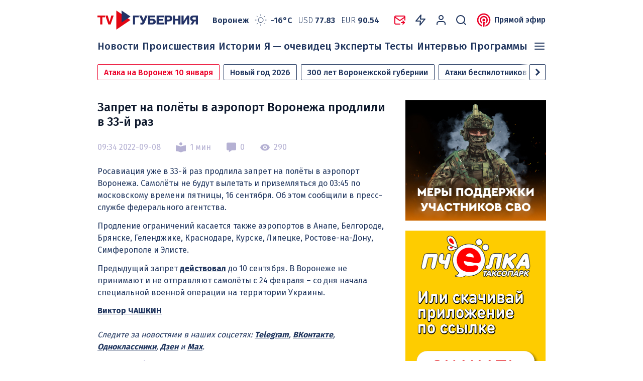

--- FILE ---
content_type: text/html; charset=UTF-8
request_url: https://tv-gubernia.ru/novosti/obwestvo/zapret_na_polty_v_aeroport_voronezha_prodlili_v_33j_raz/
body_size: 33816
content:
<!doctype html>
<html dir="ltr" lang="ru-RU">
<head>
	<meta charset="UTF-8">
	<meta name="viewport" content="width=device-width, initial-scale=1">
	<link rel="profile" href="https://gmpg.org/xfn/11">

    <link rel="preconnect" href="https://yastatic.net">
    <link rel="preconnect" href="https://avatars.mds.yandex.net">
    <link rel="preconnect" href="https://mc.yandex.ru">
    <link rel="preconnect" href="https://ads.adfox.ru">
    <link rel="preconnect" href="https://privacy-cs.mail.ru">
    <link rel="preconnect" href="https://ajax.googleapis.com">
    <link rel="preconnect" href="https://fonts.googleapis.com">
    <link rel="preconnect" href="https://fonts.gstatic.com" crossorigin>
    <link href="https://fonts.googleapis.com/css2?family=Fira+Sans:wght@300;400;500;600;700&display=swap" rel="stylesheet">
            <meta name="description" content="Росавиация уже в 33-й раз продлила запрет на полёты в аэропорт Воронежа. Самолёты не будут вылетать и приземляться до 03:45..." />
            <meta property="og:type" content="website" />
    <meta property="og:locale" content="ru_RU" />
    <meta property="og:site_name" content="Интернет-канал «TV Губерния»" />
    <meta property="og:title" content="Запрет на полёты в аэропорт Воронежа продлили в 33-й раз" />
    <meta property="og:url" content="https://tv-gubernia.ru/novosti/obwestvo/zapret_na_polty_v_aeroport_voronezha_prodlili_v_33j_raz/" />
    <meta property="og:description" content="Росавиация уже в 33-й раз продлила запрет на полёты в аэропорт Воронежа. Самолёты не будут вылетать и приземляться до 03:45..." />
    <meta property="og:image" content="//tv-gubernia.ru/images/cms/thumbs/50730bd15924644c82419f81e2b45b361e61bafb/kartinka_800_auto_jpg_800_auto_jpg.jpg" />
    <meta property="og:image:url" content="//tv-gubernia.ru/images/cms/thumbs/50730bd15924644c82419f81e2b45b361e61bafb/kartinka_800_auto_jpg_800_auto_jpg.jpg" />
    <meta property="site_name" content="tv-gubernia.ru">
                    <meta property="article:published_time" content="2022-09-08T09:34:00+03:00">
        <meta property="article:modified_time" content="-0001-11-30T00:00:00+03:00">
        <meta property="article:author" content="Виктор Чашкин">
        <meta property="article:section" content="Новости">
            
	<title>Запрет на полёты в аэропорт Воронежа продлили в 33-й раз | Интернет-канал «TV Губерния»</title>
<style type="text/css">.wpfts-result-item .wpfts-smart-excerpt {}.wpfts-result-item .wpfts-smart-excerpt b {font-weight:bold !important;}.wpfts-result-item .wpfts-not-found {color:#808080;font-size:0.9em;}.wpfts-result-item .wpfts-score {color:#006621;font-size:0.9em;}.wpfts-shift {margin-left:40px;}.wpfts-result-item .wpfts-download-link {color:#006621;font-size:0.9em;}.wpfts-result-item .wpfts-file-size {color:#006621;font-size:0.9em;}.wpfts-result-item .wpfts-sentence-link {text-decoration:none;cursor:pointer;color:unset;}.wpfts-result-item .wpfts-sentence-link:hover {text-decoration:underline;color:inherit;}.wpfts-result-item .wpfts-word-link {text-decoration:none;cursor:pointer;}.wpfts-result-item .wpfts-word-link:hover {text-decoration:underline;}wpfts-highlight.wpfts-highlight-sentence {background-color:rgba(255, 255, 128, 0.5) !important;display:inline-block;}wpfts-highlight.wpfts-highlight-word {background-color:rgba(255, 128, 128, 0.5) !important;display:inline-block;}</style>	<style>img:is([sizes="auto" i], [sizes^="auto," i]) { contain-intrinsic-size: 3000px 1500px }</style>
	
		<!-- All in One SEO 4.8.7 - aioseo.com -->
	<meta name="description" content="Росавиация уже в 33-й раз продлила запрет на полёты в аэропорт Воронежа. Самолёты не будут вылетать и приземляться до 03:45 по московскому времени пятницы, 16 сентября. Об этом сообщили в пресс-службе федерального агентства. Продление ограничений касается также аэропортов в Анапе, Белгороде, Брянске, Геленджике, Краснодаре, Курске, Липецке, Ростове-на-Дону, Симферополе и Элисте. Предыдущий запрет действовал до 10" />
	<meta name="robots" content="max-image-preview:large" />
	<link rel="canonical" href="https://tv-gubernia.ru/novosti/obwestvo/zapret_na_polty_v_aeroport_voronezha_prodlili_v_33j_raz/" />
	<meta name="generator" content="All in One SEO (AIOSEO) 4.8.7" />
		<meta name="twitter:card" content="summary_large_image" />
		<meta name="twitter:title" content="Запрет на полёты в аэропорт Воронежа продлили в 33-й раз | Интернет-канал «TV Губерния»" />
		<meta name="twitter:description" content="Росавиация уже в 33-й раз продлила запрет на полёты в аэропорт Воронежа. Самолёты не будут вылетать и приземляться до 03:45 по московскому времени пятницы, 16 сентября. Об этом сообщили в пресс-службе федерального агентства. Продление ограничений касается также аэропортов в Анапе, Белгороде, Брянске, Геленджике, Краснодаре, Курске, Липецке, Ростове-на-Дону, Симферополе и Элисте. Предыдущий запрет действовал до 10" />
		<meta name="twitter:image" content="https://tv-gubernia.ru/wp-content/themes/tv-gubernia/img/logo_tv-gubernia_hor.svg" />
		<script type="application/ld+json" class="aioseo-schema">
			{"@context":"https:\/\/schema.org","@graph":[{"@type":"BlogPosting","@id":"https:\/\/tv-gubernia.ru\/novosti\/obwestvo\/zapret_na_polty_v_aeroport_voronezha_prodlili_v_33j_raz\/#blogposting","name":"\u0417\u0430\u043f\u0440\u0435\u0442 \u043d\u0430 \u043f\u043e\u043b\u0451\u0442\u044b \u0432 \u0430\u044d\u0440\u043e\u043f\u043e\u0440\u0442 \u0412\u043e\u0440\u043e\u043d\u0435\u0436\u0430 \u043f\u0440\u043e\u0434\u043b\u0438\u043b\u0438 \u0432 33-\u0439 \u0440\u0430\u0437 | \u0418\u043d\u0442\u0435\u0440\u043d\u0435\u0442-\u043a\u0430\u043d\u0430\u043b \u00abTV \u0413\u0443\u0431\u0435\u0440\u043d\u0438\u044f\u00bb","headline":"\u0417\u0430\u043f\u0440\u0435\u0442 \u043d\u0430 \u043f\u043e\u043b\u0451\u0442\u044b \u0432 \u0430\u044d\u0440\u043e\u043f\u043e\u0440\u0442 \u0412\u043e\u0440\u043e\u043d\u0435\u0436\u0430 \u043f\u0440\u043e\u0434\u043b\u0438\u043b\u0438 \u0432 33-\u0439 \u0440\u0430\u0437","author":{"@id":"https:\/\/tv-gubernia.ru\/author\/#author"},"publisher":{"@id":"https:\/\/tv-gubernia.ru\/#organization"},"image":{"@type":"ImageObject","url":"https:\/\/tv-gubernia.ru\/wp-content\/themes\/tv-gubernia\/img\/logo_tv-gubernia_hor.svg","@id":"https:\/\/tv-gubernia.ru\/#articleImage"},"datePublished":"2022-09-08T09:34:00+03:00","dateModified":"-0001-11-30T00:00:00+03:00","inLanguage":"ru-RU","mainEntityOfPage":{"@id":"https:\/\/tv-gubernia.ru\/novosti\/obwestvo\/zapret_na_polty_v_aeroport_voronezha_prodlili_v_33j_raz\/#webpage"},"isPartOf":{"@id":"https:\/\/tv-gubernia.ru\/novosti\/obwestvo\/zapret_na_polty_v_aeroport_voronezha_prodlili_v_33j_raz\/#webpage"},"articleSection":"\u041e\u0431\u0449\u0435\u0441\u0442\u0432\u043e"},{"@type":"BreadcrumbList","@id":"https:\/\/tv-gubernia.ru\/novosti\/obwestvo\/zapret_na_polty_v_aeroport_voronezha_prodlili_v_33j_raz\/#breadcrumblist","itemListElement":[{"@type":"ListItem","@id":"https:\/\/tv-gubernia.ru#listItem","position":1,"name":"Home","item":"https:\/\/tv-gubernia.ru","nextItem":{"@type":"ListItem","@id":"https:\/\/tv-gubernia.ru\/novosti\/#listItem","name":"\u041d\u043e\u0432\u043e\u0441\u0442\u0438"}},{"@type":"ListItem","@id":"https:\/\/tv-gubernia.ru\/novosti\/#listItem","position":2,"name":"\u041d\u043e\u0432\u043e\u0441\u0442\u0438","item":"https:\/\/tv-gubernia.ru\/novosti\/","nextItem":{"@type":"ListItem","@id":"https:\/\/tv-gubernia.ru\/novosti\/obwestvo\/#listItem","name":"\u041e\u0431\u0449\u0435\u0441\u0442\u0432\u043e"},"previousItem":{"@type":"ListItem","@id":"https:\/\/tv-gubernia.ru#listItem","name":"Home"}},{"@type":"ListItem","@id":"https:\/\/tv-gubernia.ru\/novosti\/obwestvo\/#listItem","position":3,"name":"\u041e\u0431\u0449\u0435\u0441\u0442\u0432\u043e","item":"https:\/\/tv-gubernia.ru\/novosti\/obwestvo\/","nextItem":{"@type":"ListItem","@id":"https:\/\/tv-gubernia.ru\/novosti\/obwestvo\/zapret_na_polty_v_aeroport_voronezha_prodlili_v_33j_raz\/#listItem","name":"\u0417\u0430\u043f\u0440\u0435\u0442 \u043d\u0430 \u043f\u043e\u043b\u0451\u0442\u044b \u0432 \u0430\u044d\u0440\u043e\u043f\u043e\u0440\u0442 \u0412\u043e\u0440\u043e\u043d\u0435\u0436\u0430 \u043f\u0440\u043e\u0434\u043b\u0438\u043b\u0438 \u0432 33-\u0439 \u0440\u0430\u0437"},"previousItem":{"@type":"ListItem","@id":"https:\/\/tv-gubernia.ru\/novosti\/#listItem","name":"\u041d\u043e\u0432\u043e\u0441\u0442\u0438"}},{"@type":"ListItem","@id":"https:\/\/tv-gubernia.ru\/novosti\/obwestvo\/zapret_na_polty_v_aeroport_voronezha_prodlili_v_33j_raz\/#listItem","position":4,"name":"\u0417\u0430\u043f\u0440\u0435\u0442 \u043d\u0430 \u043f\u043e\u043b\u0451\u0442\u044b \u0432 \u0430\u044d\u0440\u043e\u043f\u043e\u0440\u0442 \u0412\u043e\u0440\u043e\u043d\u0435\u0436\u0430 \u043f\u0440\u043e\u0434\u043b\u0438\u043b\u0438 \u0432 33-\u0439 \u0440\u0430\u0437","previousItem":{"@type":"ListItem","@id":"https:\/\/tv-gubernia.ru\/novosti\/obwestvo\/#listItem","name":"\u041e\u0431\u0449\u0435\u0441\u0442\u0432\u043e"}}]},{"@type":"Organization","@id":"https:\/\/tv-gubernia.ru\/#organization","name":"\u0418\u043d\u0442\u0435\u0440\u043d\u0435\u0442-\u043a\u0430\u043d\u0430\u043b \u00abTV \u0413\u0443\u0431\u0435\u0440\u043d\u0438\u044f\u00bb","description":"\u041d\u043e\u0432\u043e\u0441\u0442\u0438 \u0412\u043e\u0440\u043e\u043d\u0435\u0436\u0430","url":"https:\/\/tv-gubernia.ru\/","telephone":"+74732593232","logo":{"@type":"ImageObject","url":"https:\/\/tv-gubernia.ru\/wp-content\/themes\/tv-gubernia\/img\/logo_tv-gubernia_hor.svg","@id":"https:\/\/tv-gubernia.ru\/novosti\/obwestvo\/zapret_na_polty_v_aeroport_voronezha_prodlili_v_33j_raz\/#organizationLogo"},"image":{"@id":"https:\/\/tv-gubernia.ru\/novosti\/obwestvo\/zapret_na_polty_v_aeroport_voronezha_prodlili_v_33j_raz\/#organizationLogo"}},{"@type":"WebPage","@id":"https:\/\/tv-gubernia.ru\/novosti\/obwestvo\/zapret_na_polty_v_aeroport_voronezha_prodlili_v_33j_raz\/#webpage","url":"https:\/\/tv-gubernia.ru\/novosti\/obwestvo\/zapret_na_polty_v_aeroport_voronezha_prodlili_v_33j_raz\/","name":"\u0417\u0430\u043f\u0440\u0435\u0442 \u043d\u0430 \u043f\u043e\u043b\u0451\u0442\u044b \u0432 \u0430\u044d\u0440\u043e\u043f\u043e\u0440\u0442 \u0412\u043e\u0440\u043e\u043d\u0435\u0436\u0430 \u043f\u0440\u043e\u0434\u043b\u0438\u043b\u0438 \u0432 33-\u0439 \u0440\u0430\u0437 | \u0418\u043d\u0442\u0435\u0440\u043d\u0435\u0442-\u043a\u0430\u043d\u0430\u043b \u00abTV \u0413\u0443\u0431\u0435\u0440\u043d\u0438\u044f\u00bb","description":"\u0420\u043e\u0441\u0430\u0432\u0438\u0430\u0446\u0438\u044f \u0443\u0436\u0435 \u0432 33-\u0439 \u0440\u0430\u0437 \u043f\u0440\u043e\u0434\u043b\u0438\u043b\u0430 \u0437\u0430\u043f\u0440\u0435\u0442 \u043d\u0430 \u043f\u043e\u043b\u0451\u0442\u044b \u0432 \u0430\u044d\u0440\u043e\u043f\u043e\u0440\u0442 \u0412\u043e\u0440\u043e\u043d\u0435\u0436\u0430. \u0421\u0430\u043c\u043e\u043b\u0451\u0442\u044b \u043d\u0435 \u0431\u0443\u0434\u0443\u0442 \u0432\u044b\u043b\u0435\u0442\u0430\u0442\u044c \u0438 \u043f\u0440\u0438\u0437\u0435\u043c\u043b\u044f\u0442\u044c\u0441\u044f \u0434\u043e 03:45 \u043f\u043e \u043c\u043e\u0441\u043a\u043e\u0432\u0441\u043a\u043e\u043c\u0443 \u0432\u0440\u0435\u043c\u0435\u043d\u0438 \u043f\u044f\u0442\u043d\u0438\u0446\u044b, 16 \u0441\u0435\u043d\u0442\u044f\u0431\u0440\u044f. \u041e\u0431 \u044d\u0442\u043e\u043c \u0441\u043e\u043e\u0431\u0449\u0438\u043b\u0438 \u0432 \u043f\u0440\u0435\u0441\u0441-\u0441\u043b\u0443\u0436\u0431\u0435 \u0444\u0435\u0434\u0435\u0440\u0430\u043b\u044c\u043d\u043e\u0433\u043e \u0430\u0433\u0435\u043d\u0442\u0441\u0442\u0432\u0430. \u041f\u0440\u043e\u0434\u043b\u0435\u043d\u0438\u0435 \u043e\u0433\u0440\u0430\u043d\u0438\u0447\u0435\u043d\u0438\u0439 \u043a\u0430\u0441\u0430\u0435\u0442\u0441\u044f \u0442\u0430\u043a\u0436\u0435 \u0430\u044d\u0440\u043e\u043f\u043e\u0440\u0442\u043e\u0432 \u0432 \u0410\u043d\u0430\u043f\u0435, \u0411\u0435\u043b\u0433\u043e\u0440\u043e\u0434\u0435, \u0411\u0440\u044f\u043d\u0441\u043a\u0435, \u0413\u0435\u043b\u0435\u043d\u0434\u0436\u0438\u043a\u0435, \u041a\u0440\u0430\u0441\u043d\u043e\u0434\u0430\u0440\u0435, \u041a\u0443\u0440\u0441\u043a\u0435, \u041b\u0438\u043f\u0435\u0446\u043a\u0435, \u0420\u043e\u0441\u0442\u043e\u0432\u0435-\u043d\u0430-\u0414\u043e\u043d\u0443, \u0421\u0438\u043c\u0444\u0435\u0440\u043e\u043f\u043e\u043b\u0435 \u0438 \u042d\u043b\u0438\u0441\u0442\u0435. \u041f\u0440\u0435\u0434\u044b\u0434\u0443\u0449\u0438\u0439 \u0437\u0430\u043f\u0440\u0435\u0442 \u0434\u0435\u0439\u0441\u0442\u0432\u043e\u0432\u0430\u043b \u0434\u043e 10","inLanguage":"ru-RU","isPartOf":{"@id":"https:\/\/tv-gubernia.ru\/#website"},"breadcrumb":{"@id":"https:\/\/tv-gubernia.ru\/novosti\/obwestvo\/zapret_na_polty_v_aeroport_voronezha_prodlili_v_33j_raz\/#breadcrumblist"},"author":{"@id":"https:\/\/tv-gubernia.ru\/author\/#author"},"creator":{"@id":"https:\/\/tv-gubernia.ru\/author\/#author"},"datePublished":"2022-09-08T09:34:00+03:00","dateModified":"-0001-11-30T00:00:00+03:00"},{"@type":"WebSite","@id":"https:\/\/tv-gubernia.ru\/#website","url":"https:\/\/tv-gubernia.ru\/","name":"\u0418\u043d\u0442\u0435\u0440\u043d\u0435\u0442-\u043a\u0430\u043d\u0430\u043b \u00abTV \u0413\u0443\u0431\u0435\u0440\u043d\u0438\u044f\u00bb","description":"\u041d\u043e\u0432\u043e\u0441\u0442\u0438 \u0412\u043e\u0440\u043e\u043d\u0435\u0436\u0430","inLanguage":"ru-RU","publisher":{"@id":"https:\/\/tv-gubernia.ru\/#organization"}}]}
		</script>
		<!-- All in One SEO -->

<link rel='dns-prefetch' href='//static.addtoany.com' />
<link rel='dns-prefetch' href='//ajax.googleapis.com' />
<link rel="alternate" type="application/rss+xml" title="Интернет-канал «TV Губерния» &raquo; Лента комментариев к &laquo;Запрет на полёты в аэропорт Воронежа продлили в 33-й раз&raquo;" href="https://tv-gubernia.ru/novosti/obwestvo/zapret_na_polty_v_aeroport_voronezha_prodlili_v_33j_raz/feed/" />
<script>
window._wpemojiSettings = {"baseUrl":"https:\/\/s.w.org\/images\/core\/emoji\/15.0.3\/72x72\/","ext":".png","svgUrl":"https:\/\/s.w.org\/images\/core\/emoji\/15.0.3\/svg\/","svgExt":".svg","source":{"concatemoji":"https:\/\/tv-gubernia.ru\/wp-includes\/js\/wp-emoji-release.min.js?ver=6.7.4"}};
/*! This file is auto-generated */
!function(i,n){var o,s,e;function c(e){try{var t={supportTests:e,timestamp:(new Date).valueOf()};sessionStorage.setItem(o,JSON.stringify(t))}catch(e){}}function p(e,t,n){e.clearRect(0,0,e.canvas.width,e.canvas.height),e.fillText(t,0,0);var t=new Uint32Array(e.getImageData(0,0,e.canvas.width,e.canvas.height).data),r=(e.clearRect(0,0,e.canvas.width,e.canvas.height),e.fillText(n,0,0),new Uint32Array(e.getImageData(0,0,e.canvas.width,e.canvas.height).data));return t.every(function(e,t){return e===r[t]})}function u(e,t,n){switch(t){case"flag":return n(e,"\ud83c\udff3\ufe0f\u200d\u26a7\ufe0f","\ud83c\udff3\ufe0f\u200b\u26a7\ufe0f")?!1:!n(e,"\ud83c\uddfa\ud83c\uddf3","\ud83c\uddfa\u200b\ud83c\uddf3")&&!n(e,"\ud83c\udff4\udb40\udc67\udb40\udc62\udb40\udc65\udb40\udc6e\udb40\udc67\udb40\udc7f","\ud83c\udff4\u200b\udb40\udc67\u200b\udb40\udc62\u200b\udb40\udc65\u200b\udb40\udc6e\u200b\udb40\udc67\u200b\udb40\udc7f");case"emoji":return!n(e,"\ud83d\udc26\u200d\u2b1b","\ud83d\udc26\u200b\u2b1b")}return!1}function f(e,t,n){var r="undefined"!=typeof WorkerGlobalScope&&self instanceof WorkerGlobalScope?new OffscreenCanvas(300,150):i.createElement("canvas"),a=r.getContext("2d",{willReadFrequently:!0}),o=(a.textBaseline="top",a.font="600 32px Arial",{});return e.forEach(function(e){o[e]=t(a,e,n)}),o}function t(e){var t=i.createElement("script");t.src=e,t.defer=!0,i.head.appendChild(t)}"undefined"!=typeof Promise&&(o="wpEmojiSettingsSupports",s=["flag","emoji"],n.supports={everything:!0,everythingExceptFlag:!0},e=new Promise(function(e){i.addEventListener("DOMContentLoaded",e,{once:!0})}),new Promise(function(t){var n=function(){try{var e=JSON.parse(sessionStorage.getItem(o));if("object"==typeof e&&"number"==typeof e.timestamp&&(new Date).valueOf()<e.timestamp+604800&&"object"==typeof e.supportTests)return e.supportTests}catch(e){}return null}();if(!n){if("undefined"!=typeof Worker&&"undefined"!=typeof OffscreenCanvas&&"undefined"!=typeof URL&&URL.createObjectURL&&"undefined"!=typeof Blob)try{var e="postMessage("+f.toString()+"("+[JSON.stringify(s),u.toString(),p.toString()].join(",")+"));",r=new Blob([e],{type:"text/javascript"}),a=new Worker(URL.createObjectURL(r),{name:"wpTestEmojiSupports"});return void(a.onmessage=function(e){c(n=e.data),a.terminate(),t(n)})}catch(e){}c(n=f(s,u,p))}t(n)}).then(function(e){for(var t in e)n.supports[t]=e[t],n.supports.everything=n.supports.everything&&n.supports[t],"flag"!==t&&(n.supports.everythingExceptFlag=n.supports.everythingExceptFlag&&n.supports[t]);n.supports.everythingExceptFlag=n.supports.everythingExceptFlag&&!n.supports.flag,n.DOMReady=!1,n.readyCallback=function(){n.DOMReady=!0}}).then(function(){return e}).then(function(){var e;n.supports.everything||(n.readyCallback(),(e=n.source||{}).concatemoji?t(e.concatemoji):e.wpemoji&&e.twemoji&&(t(e.twemoji),t(e.wpemoji)))}))}((window,document),window._wpemojiSettings);
</script>
<style id='wp-emoji-styles-inline-css'>

	img.wp-smiley, img.emoji {
		display: inline !important;
		border: none !important;
		box-shadow: none !important;
		height: 1em !important;
		width: 1em !important;
		margin: 0 0.07em !important;
		vertical-align: -0.1em !important;
		background: none !important;
		padding: 0 !important;
	}
</style>
<link rel='stylesheet' id='wp-block-library-css' href='https://tv-gubernia.ru/wp-includes/css/dist/block-library/style.min.css?ver=6.7.4' media='all' />
<style id='qsm-quiz-style-inline-css'>


</style>
<style id='classic-theme-styles-inline-css'>
/*! This file is auto-generated */
.wp-block-button__link{color:#fff;background-color:#32373c;border-radius:9999px;box-shadow:none;text-decoration:none;padding:calc(.667em + 2px) calc(1.333em + 2px);font-size:1.125em}.wp-block-file__button{background:#32373c;color:#fff;text-decoration:none}
</style>
<style id='global-styles-inline-css'>
:root{--wp--preset--aspect-ratio--square: 1;--wp--preset--aspect-ratio--4-3: 4/3;--wp--preset--aspect-ratio--3-4: 3/4;--wp--preset--aspect-ratio--3-2: 3/2;--wp--preset--aspect-ratio--2-3: 2/3;--wp--preset--aspect-ratio--16-9: 16/9;--wp--preset--aspect-ratio--9-16: 9/16;--wp--preset--color--black: #000000;--wp--preset--color--cyan-bluish-gray: #abb8c3;--wp--preset--color--white: #ffffff;--wp--preset--color--pale-pink: #f78da7;--wp--preset--color--vivid-red: #cf2e2e;--wp--preset--color--luminous-vivid-orange: #ff6900;--wp--preset--color--luminous-vivid-amber: #fcb900;--wp--preset--color--light-green-cyan: #7bdcb5;--wp--preset--color--vivid-green-cyan: #00d084;--wp--preset--color--pale-cyan-blue: #8ed1fc;--wp--preset--color--vivid-cyan-blue: #0693e3;--wp--preset--color--vivid-purple: #9b51e0;--wp--preset--gradient--vivid-cyan-blue-to-vivid-purple: linear-gradient(135deg,rgba(6,147,227,1) 0%,rgb(155,81,224) 100%);--wp--preset--gradient--light-green-cyan-to-vivid-green-cyan: linear-gradient(135deg,rgb(122,220,180) 0%,rgb(0,208,130) 100%);--wp--preset--gradient--luminous-vivid-amber-to-luminous-vivid-orange: linear-gradient(135deg,rgba(252,185,0,1) 0%,rgba(255,105,0,1) 100%);--wp--preset--gradient--luminous-vivid-orange-to-vivid-red: linear-gradient(135deg,rgba(255,105,0,1) 0%,rgb(207,46,46) 100%);--wp--preset--gradient--very-light-gray-to-cyan-bluish-gray: linear-gradient(135deg,rgb(238,238,238) 0%,rgb(169,184,195) 100%);--wp--preset--gradient--cool-to-warm-spectrum: linear-gradient(135deg,rgb(74,234,220) 0%,rgb(151,120,209) 20%,rgb(207,42,186) 40%,rgb(238,44,130) 60%,rgb(251,105,98) 80%,rgb(254,248,76) 100%);--wp--preset--gradient--blush-light-purple: linear-gradient(135deg,rgb(255,206,236) 0%,rgb(152,150,240) 100%);--wp--preset--gradient--blush-bordeaux: linear-gradient(135deg,rgb(254,205,165) 0%,rgb(254,45,45) 50%,rgb(107,0,62) 100%);--wp--preset--gradient--luminous-dusk: linear-gradient(135deg,rgb(255,203,112) 0%,rgb(199,81,192) 50%,rgb(65,88,208) 100%);--wp--preset--gradient--pale-ocean: linear-gradient(135deg,rgb(255,245,203) 0%,rgb(182,227,212) 50%,rgb(51,167,181) 100%);--wp--preset--gradient--electric-grass: linear-gradient(135deg,rgb(202,248,128) 0%,rgb(113,206,126) 100%);--wp--preset--gradient--midnight: linear-gradient(135deg,rgb(2,3,129) 0%,rgb(40,116,252) 100%);--wp--preset--font-size--small: 13px;--wp--preset--font-size--medium: 20px;--wp--preset--font-size--large: 36px;--wp--preset--font-size--x-large: 42px;--wp--preset--spacing--20: 0.44rem;--wp--preset--spacing--30: 0.67rem;--wp--preset--spacing--40: 1rem;--wp--preset--spacing--50: 1.5rem;--wp--preset--spacing--60: 2.25rem;--wp--preset--spacing--70: 3.38rem;--wp--preset--spacing--80: 5.06rem;--wp--preset--shadow--natural: 6px 6px 9px rgba(0, 0, 0, 0.2);--wp--preset--shadow--deep: 12px 12px 50px rgba(0, 0, 0, 0.4);--wp--preset--shadow--sharp: 6px 6px 0px rgba(0, 0, 0, 0.2);--wp--preset--shadow--outlined: 6px 6px 0px -3px rgba(255, 255, 255, 1), 6px 6px rgba(0, 0, 0, 1);--wp--preset--shadow--crisp: 6px 6px 0px rgba(0, 0, 0, 1);}:where(.is-layout-flex){gap: 0.5em;}:where(.is-layout-grid){gap: 0.5em;}body .is-layout-flex{display: flex;}.is-layout-flex{flex-wrap: wrap;align-items: center;}.is-layout-flex > :is(*, div){margin: 0;}body .is-layout-grid{display: grid;}.is-layout-grid > :is(*, div){margin: 0;}:where(.wp-block-columns.is-layout-flex){gap: 2em;}:where(.wp-block-columns.is-layout-grid){gap: 2em;}:where(.wp-block-post-template.is-layout-flex){gap: 1.25em;}:where(.wp-block-post-template.is-layout-grid){gap: 1.25em;}.has-black-color{color: var(--wp--preset--color--black) !important;}.has-cyan-bluish-gray-color{color: var(--wp--preset--color--cyan-bluish-gray) !important;}.has-white-color{color: var(--wp--preset--color--white) !important;}.has-pale-pink-color{color: var(--wp--preset--color--pale-pink) !important;}.has-vivid-red-color{color: var(--wp--preset--color--vivid-red) !important;}.has-luminous-vivid-orange-color{color: var(--wp--preset--color--luminous-vivid-orange) !important;}.has-luminous-vivid-amber-color{color: var(--wp--preset--color--luminous-vivid-amber) !important;}.has-light-green-cyan-color{color: var(--wp--preset--color--light-green-cyan) !important;}.has-vivid-green-cyan-color{color: var(--wp--preset--color--vivid-green-cyan) !important;}.has-pale-cyan-blue-color{color: var(--wp--preset--color--pale-cyan-blue) !important;}.has-vivid-cyan-blue-color{color: var(--wp--preset--color--vivid-cyan-blue) !important;}.has-vivid-purple-color{color: var(--wp--preset--color--vivid-purple) !important;}.has-black-background-color{background-color: var(--wp--preset--color--black) !important;}.has-cyan-bluish-gray-background-color{background-color: var(--wp--preset--color--cyan-bluish-gray) !important;}.has-white-background-color{background-color: var(--wp--preset--color--white) !important;}.has-pale-pink-background-color{background-color: var(--wp--preset--color--pale-pink) !important;}.has-vivid-red-background-color{background-color: var(--wp--preset--color--vivid-red) !important;}.has-luminous-vivid-orange-background-color{background-color: var(--wp--preset--color--luminous-vivid-orange) !important;}.has-luminous-vivid-amber-background-color{background-color: var(--wp--preset--color--luminous-vivid-amber) !important;}.has-light-green-cyan-background-color{background-color: var(--wp--preset--color--light-green-cyan) !important;}.has-vivid-green-cyan-background-color{background-color: var(--wp--preset--color--vivid-green-cyan) !important;}.has-pale-cyan-blue-background-color{background-color: var(--wp--preset--color--pale-cyan-blue) !important;}.has-vivid-cyan-blue-background-color{background-color: var(--wp--preset--color--vivid-cyan-blue) !important;}.has-vivid-purple-background-color{background-color: var(--wp--preset--color--vivid-purple) !important;}.has-black-border-color{border-color: var(--wp--preset--color--black) !important;}.has-cyan-bluish-gray-border-color{border-color: var(--wp--preset--color--cyan-bluish-gray) !important;}.has-white-border-color{border-color: var(--wp--preset--color--white) !important;}.has-pale-pink-border-color{border-color: var(--wp--preset--color--pale-pink) !important;}.has-vivid-red-border-color{border-color: var(--wp--preset--color--vivid-red) !important;}.has-luminous-vivid-orange-border-color{border-color: var(--wp--preset--color--luminous-vivid-orange) !important;}.has-luminous-vivid-amber-border-color{border-color: var(--wp--preset--color--luminous-vivid-amber) !important;}.has-light-green-cyan-border-color{border-color: var(--wp--preset--color--light-green-cyan) !important;}.has-vivid-green-cyan-border-color{border-color: var(--wp--preset--color--vivid-green-cyan) !important;}.has-pale-cyan-blue-border-color{border-color: var(--wp--preset--color--pale-cyan-blue) !important;}.has-vivid-cyan-blue-border-color{border-color: var(--wp--preset--color--vivid-cyan-blue) !important;}.has-vivid-purple-border-color{border-color: var(--wp--preset--color--vivid-purple) !important;}.has-vivid-cyan-blue-to-vivid-purple-gradient-background{background: var(--wp--preset--gradient--vivid-cyan-blue-to-vivid-purple) !important;}.has-light-green-cyan-to-vivid-green-cyan-gradient-background{background: var(--wp--preset--gradient--light-green-cyan-to-vivid-green-cyan) !important;}.has-luminous-vivid-amber-to-luminous-vivid-orange-gradient-background{background: var(--wp--preset--gradient--luminous-vivid-amber-to-luminous-vivid-orange) !important;}.has-luminous-vivid-orange-to-vivid-red-gradient-background{background: var(--wp--preset--gradient--luminous-vivid-orange-to-vivid-red) !important;}.has-very-light-gray-to-cyan-bluish-gray-gradient-background{background: var(--wp--preset--gradient--very-light-gray-to-cyan-bluish-gray) !important;}.has-cool-to-warm-spectrum-gradient-background{background: var(--wp--preset--gradient--cool-to-warm-spectrum) !important;}.has-blush-light-purple-gradient-background{background: var(--wp--preset--gradient--blush-light-purple) !important;}.has-blush-bordeaux-gradient-background{background: var(--wp--preset--gradient--blush-bordeaux) !important;}.has-luminous-dusk-gradient-background{background: var(--wp--preset--gradient--luminous-dusk) !important;}.has-pale-ocean-gradient-background{background: var(--wp--preset--gradient--pale-ocean) !important;}.has-electric-grass-gradient-background{background: var(--wp--preset--gradient--electric-grass) !important;}.has-midnight-gradient-background{background: var(--wp--preset--gradient--midnight) !important;}.has-small-font-size{font-size: var(--wp--preset--font-size--small) !important;}.has-medium-font-size{font-size: var(--wp--preset--font-size--medium) !important;}.has-large-font-size{font-size: var(--wp--preset--font-size--large) !important;}.has-x-large-font-size{font-size: var(--wp--preset--font-size--x-large) !important;}
:where(.wp-block-post-template.is-layout-flex){gap: 1.25em;}:where(.wp-block-post-template.is-layout-grid){gap: 1.25em;}
:where(.wp-block-columns.is-layout-flex){gap: 2em;}:where(.wp-block-columns.is-layout-grid){gap: 2em;}
:root :where(.wp-block-pullquote){font-size: 1.5em;line-height: 1.6;}
</style>
<link rel='stylesheet' id='bmd-wp-banner-css' href='https://tv-gubernia.ru/wp-content/plugins/bmd-wp-banner/public/index.css?ver=1.1.0' media='all' />
<link rel='stylesheet' id='contact-form-7-css' href='https://tv-gubernia.ru/wp-content/plugins/contact-form-7/includes/css/styles.css?ver=5.9.6' media='all' />
<link rel='stylesheet' id='wpfts_jquery-ui-styles-css' href='https://tv-gubernia.ru/wp-content/plugins/fulltext-search/style/wpfts_autocomplete.css?ver=1768730710' media='all' />
<link rel='stylesheet' id='addtoany-css' href='https://tv-gubernia.ru/wp-content/plugins/add-to-any/addtoany.min.css?ver=1.16' media='all' />
<link rel='stylesheet' id='tv-gubernia-css' href='https://tv-gubernia.ru/wp-content/themes/tv-gubernia/dist/css/bundle.css?ver=1768475013' media='all' />
<link rel='stylesheet' id='jqueryui-css' href='https://ajax.googleapis.com/ajax/libs/jqueryui/1.11.4/themes/smoothness/jquery-ui.css' media='all' />
<script id="addtoany-core-js-before">
window.a2a_config=window.a2a_config||{};a2a_config.callbacks=[];a2a_config.overlays=[];a2a_config.templates={};a2a_localize = {
	Share: "Отправить",
	Save: "Сохранить",
	Subscribe: "Подписаться",
	Email: "E-mail",
	Bookmark: "В закладки!",
	ShowAll: "Показать все",
	ShowLess: "Показать остальное",
	FindServices: "Найти сервис(ы)",
	FindAnyServiceToAddTo: "Найти сервис и добавить",
	PoweredBy: "Работает на",
	ShareViaEmail: "Поделиться по электронной почте",
	SubscribeViaEmail: "Подписаться по электронной почте",
	BookmarkInYourBrowser: "Добавить в закладки",
	BookmarkInstructions: "Нажмите Ctrl+D или \u2318+D, чтобы добавить страницу в закладки",
	AddToYourFavorites: "Добавить в Избранное",
	SendFromWebOrProgram: "Отправлять с любого email-адреса или email-программы",
	EmailProgram: "Почтовая программа",
	More: "Подробнее&#8230;",
	ThanksForSharing: "Спасибо, что поделились!",
	ThanksForFollowing: "Спасибо за подписку!"
};
</script>
<script defer src="https://static.addtoany.com/menu/page.js" id="addtoany-core-js"></script>
<script src="https://tv-gubernia.ru/wp-includes/js/jquery/jquery.min.js?ver=3.7.1" id="jquery-core-js"></script>
<script src="https://tv-gubernia.ru/wp-includes/js/jquery/jquery-migrate.min.js?ver=3.4.1" id="jquery-migrate-js"></script>
<script defer src="https://tv-gubernia.ru/wp-content/plugins/add-to-any/addtoany.min.js?ver=1.1" id="addtoany-jquery-js"></script>
<script id="bmd-wp-banner-js-extra">
var BmdWpBannerData = {"ajaxUrl":"https:\/\/tv-gubernia.ru\/wp-admin\/admin-ajax.php"};
</script>
<script src="https://tv-gubernia.ru/wp-content/plugins/bmd-wp-banner/public/index.js?ver=1.1.0" id="bmd-wp-banner-js"></script>
<script src="https://tv-gubernia.ru/wp-includes/js/jquery/ui/core.min.js?ver=1.13.3" id="jquery-ui-core-js"></script>
<script src="https://tv-gubernia.ru/wp-includes/js/jquery/ui/menu.min.js?ver=1.13.3" id="jquery-ui-menu-js"></script>
<script src="https://tv-gubernia.ru/wp-includes/js/dist/dom-ready.min.js?ver=f77871ff7694fffea381" id="wp-dom-ready-js"></script>
<script src="https://tv-gubernia.ru/wp-includes/js/dist/hooks.min.js?ver=4d63a3d491d11ffd8ac6" id="wp-hooks-js"></script>
<script src="https://tv-gubernia.ru/wp-includes/js/dist/i18n.min.js?ver=5e580eb46a90c2b997e6" id="wp-i18n-js"></script>
<script id="wp-i18n-js-after">
wp.i18n.setLocaleData( { 'text direction\u0004ltr': [ 'ltr' ] } );
</script>
<script id="wp-a11y-js-translations">
( function( domain, translations ) {
	var localeData = translations.locale_data[ domain ] || translations.locale_data.messages;
	localeData[""].domain = domain;
	wp.i18n.setLocaleData( localeData, domain );
} )( "default", {"translation-revision-date":"2025-09-30 19:16:57+0000","generator":"GlotPress\/4.0.1","domain":"messages","locale_data":{"messages":{"":{"domain":"messages","plural-forms":"nplurals=3; plural=(n % 10 == 1 && n % 100 != 11) ? 0 : ((n % 10 >= 2 && n % 10 <= 4 && (n % 100 < 12 || n % 100 > 14)) ? 1 : 2);","lang":"ru"},"Notifications":["\u0423\u0432\u0435\u0434\u043e\u043c\u043b\u0435\u043d\u0438\u044f"]}},"comment":{"reference":"wp-includes\/js\/dist\/a11y.js"}} );
</script>
<script src="https://tv-gubernia.ru/wp-includes/js/dist/a11y.min.js?ver=3156534cc54473497e14" id="wp-a11y-js"></script>
<script src="https://tv-gubernia.ru/wp-includes/js/jquery/ui/autocomplete.min.js?ver=1.13.3" id="jquery-ui-autocomplete-js"></script>
<script src="https://tv-gubernia.ru/wp-content/plugins/fulltext-search/js/wpfts_frontend.js?ver=1768730710" id="wpfts_frontend-js"></script>
<link rel="https://api.w.org/" href="https://tv-gubernia.ru/wp-json/" /><link rel="alternate" title="JSON" type="application/json" href="https://tv-gubernia.ru/wp-json/wp/v2/posts/4624" /><link rel="EditURI" type="application/rsd+xml" title="RSD" href="https://tv-gubernia.ru/xmlrpc.php?rsd" />
<meta name="generator" content="WordPress 6.7.4" />
<link rel='shortlink' href='https://tv-gubernia.ru/?p=4624' />
<link rel="alternate" title="oEmbed (JSON)" type="application/json+oembed" href="https://tv-gubernia.ru/wp-json/oembed/1.0/embed?url=https%3A%2F%2Ftv-gubernia.ru%2Fnovosti%2Fobwestvo%2Fzapret_na_polty_v_aeroport_voronezha_prodlili_v_33j_raz%2F" />
<link rel="alternate" title="oEmbed (XML)" type="text/xml+oembed" href="https://tv-gubernia.ru/wp-json/oembed/1.0/embed?url=https%3A%2F%2Ftv-gubernia.ru%2Fnovosti%2Fobwestvo%2Fzapret_na_polty_v_aeroport_voronezha_prodlili_v_33j_raz%2F&#038;format=xml" />
<script type="text/javascript">
		document.wpfts_ajaxurl = "https://tv-gubernia.ru/wp-admin/admin-ajax.php";
	</script>  <script src="https://cdn.onesignal.com/sdks/web/v16/OneSignalSDK.page.js" defer></script>
  <script>
          window.OneSignalDeferred = window.OneSignalDeferred || [];
          OneSignalDeferred.push(async function(OneSignal) {
            await OneSignal.init({
              appId: "da07f87d-3d8c-4d0e-a906-31a1c0819f8d",
              serviceWorkerOverrideForTypical: true,
              path: "https://tv-gubernia.ru/wp-content/plugins/onesignal-free-web-push-notifications/sdk_files/",
              serviceWorkerParam: { scope: "/wp-content/plugins/onesignal-free-web-push-notifications/sdk_files/push/onesignal/" },
              serviceWorkerPath: "OneSignalSDKWorker.js",
            });
          });

          // Unregister the legacy OneSignal service worker to prevent scope conflicts
          navigator.serviceWorker.getRegistrations().then((registrations) => {
            // Iterate through all registered service workers
            registrations.forEach((registration) => {
              // Check the script URL to identify the specific service worker
              if (registration.active && registration.active.scriptURL.includes('OneSignalSDKWorker.js.php')) {
                // Unregister the service worker
                registration.unregister().then((success) => {
                  if (success) {
                    console.log('OneSignalSW: Successfully unregistered:', registration.active.scriptURL);
                  } else {
                    console.log('OneSignalSW: Failed to unregister:', registration.active.scriptURL);
                  }
                });
              }
            });
          }).catch((error) => {
            console.error('Error fetching service worker registrations:', error);
          });
        </script>
<link rel="icon" href="https://tv-gubernia.ru/wp-content/uploads/2023/01/cropped-logo_tv-gubernia_fav-32x32.png" sizes="32x32" />
<link rel="icon" href="https://tv-gubernia.ru/wp-content/uploads/2023/01/cropped-logo_tv-gubernia_fav-192x192.png" sizes="192x192" />
<link rel="apple-touch-icon" href="https://tv-gubernia.ru/wp-content/uploads/2023/01/cropped-logo_tv-gubernia_fav-180x180.png" />
<meta name="msapplication-TileImage" content="https://tv-gubernia.ru/wp-content/uploads/2023/01/cropped-logo_tv-gubernia_fav-270x270.png" />

    <!-- Google tag (gtag.js) -->
    <script async src="https://www.googletagmanager.com/gtag/js?id=G-Y5ZTENF3EB"></script>
    <script>
    window.dataLayer = window.dataLayer || [];
    function gtag(){dataLayer.push(arguments);}
    gtag('js', new Date());

    gtag('config', 'G-Y5ZTENF3EB');
    </script>

    <!-- Yandex.RTB -->
    <script>window.yaContextCb=window.yaContextCb||[]</script>
    <script src="https://yandex.ru/ads/system/context.js" async></script>

    <!-- Top.Mail.Ru counter -->
    <script type="text/javascript">
    var _tmr = window._tmr || (window._tmr = []);
    _tmr.push({id: "3664414", type: "pageView", start: (new Date()).getTime()});
    (function (d, w, id) {
      if (d.getElementById(id)) return;
      var ts = d.createElement("script"); ts.type = "text/javascript"; ts.async = true; ts.id = id;
      ts.src = "https://top-fwz1.mail.ru/js/code.js";
      var f = function () {var s = d.getElementsByTagName("script")[0]; s.parentNode.insertBefore(ts, s);};
      if (w.opera == "[object Opera]") { d.addEventListener("DOMContentLoaded", f, false); } else { f(); }
    })(document, window, "tmr-code");
    </script>
    <noscript><div><img src="https://top-fwz1.mail.ru/counter?id=3664414;js=na" style="position:absolute;left:-9999px;" alt="Top.Mail.Ru" /></div></noscript>
    <!-- /Top.Mail.Ru counter -->
</head>

<body class="post-template-default single single-post postid-4624 single-format-standard metaslider-plugin">
<!-- Yandex.Metrika counter -->
<script type="text/javascript" >
   (function(m,e,t,r,i,k,a){m[i]=m[i]||function(){(m[i].a=m[i].a||[]).push(arguments)};
   m[i].l=1*new Date();k=e.createElement(t),a=e.getElementsByTagName(t)[0],k.async=1,k.src=r,a.parentNode.insertBefore(k,a)})
   (window, document, "script", "https://mc.yandex.ru/metrika/tag.js", "ym");

   ym(23217679, "init", {
        clickmap:true,
        trackLinks:true,
        accurateTrackBounce:true,
        webvisor:true,
        trackHash:true,
        ecommerce:"dataLayer"
   });
</script>
<!-- /Yandex.Metrika counter -->

<header class="header ">
    <div class="header__inner-wrap">
        
        <div class="header__row header__row--top">
            <a href="/" class="header__row-logo"><img src="https://tv-gubernia.ru/wp-content/themes/tv-gubernia/img/logo_tv-gubernia_hor.svg" class="header__row-logo-img"></a>
            <div class="header__row-info">
                <div class="weather">
                    Воронеж 
                    <svg class="weather-icon">
                        <title>ясно</title>
                        <use href="#weather_sun"></use>
                    </svg>
                    -16°C                </div>
                <div class="currency">
                    <div class="currency__name">USD</div>
                    <div class="currency__val currency__val--usd">77.83</div>
                </div>
                <div class="currency">
                    <div class="currency__name">EUR</div>
                    <div class="currency__val currency__val--eur">90.54</div>
                </div>
            </div>
            <a href="/sendnews/" class="suggest-news">
                <span class="suggest-news__text">Предложить новость</span>
            </a>
            <a href="/novosti/" class="new-news">
                <div class="new-news__counter"></div>
            </a>
            <a href="/login/" class="login" title="Войти">
                                    <svg class="login__icon">
                        <use href="#icon_user_login"></use>
                    </svg>
                            </a>
            <div class="header__search" title="Поиск">
                <form role="search" aria-label="Поиск:" method="get" class="header__search-form" action="/">
                    <input type="text" id="search-form" class="header__search-field" placeholder="Поиск" value="" name="s">
                    <input type="text" id="search-form-date" class="header__search-date datepicker" name="date">
                    <input type="submit" class="header__search-submit" value="Искать">
                </form>
            </div>
            <a href="/online/" class="live" title="Прямой эфир">Прямой эфир</a>
        </div>
        <nav class="header__nav">
            <div class="header__nav-menu"><ul id="menu_main" class="menu"><li id="menu-item-22" class="menu-item menu-item-type-taxonomy menu-item-object-category current-post-ancestor menu-item-has-children menu-item-22"><a href="https://tv-gubernia.ru/novosti/">Новости</a>
<ul class="sub-menu">
	<li id="menu-item-176" class="menu-item menu-item-type-taxonomy menu-item-object-category menu-item-176"><a href="https://tv-gubernia.ru/novosti/vlast/">Власть</a></li>
	<li id="menu-item-177" class="menu-item menu-item-type-taxonomy menu-item-object-category menu-item-177"><a href="https://tv-gubernia.ru/novosti/interview/">Интервью</a></li>
	<li id="menu-item-178" class="menu-item menu-item-type-taxonomy menu-item-object-category menu-item-178"><a href="https://tv-gubernia.ru/novosti/stories/">Истории</a></li>
	<li id="menu-item-179" class="menu-item menu-item-type-taxonomy menu-item-object-category menu-item-179"><a href="https://tv-gubernia.ru/novosti/kul_tura/">Культура</a></li>
	<li id="menu-item-180" class="menu-item menu-item-type-taxonomy menu-item-object-category menu-item-180"><a href="https://tv-gubernia.ru/novosti/opinions/">Мнения</a></li>
	<li id="menu-item-181" class="menu-item menu-item-type-taxonomy menu-item-object-category current-post-ancestor current-menu-parent current-post-parent menu-item-181"><a href="https://tv-gubernia.ru/novosti/obwestvo/">Общество</a></li>
	<li id="menu-item-182" class="menu-item menu-item-type-taxonomy menu-item-object-category menu-item-182"><a href="https://tv-gubernia.ru/novosti/proisshestviya/">Происшествия</a></li>
	<li id="menu-item-183" class="menu-item menu-item-type-taxonomy menu-item-object-category menu-item-183"><a href="https://tv-gubernia.ru/novosti/sport/">Спорт</a></li>
	<li id="menu-item-184" class="menu-item menu-item-type-taxonomy menu-item-object-category menu-item-184"><a href="https://tv-gubernia.ru/novosti/ekonomika_i_biznes/">Экономика и бизнес</a></li>
	<li id="menu-item-185" class="menu-item menu-item-type-taxonomy menu-item-object-category menu-item-185"><a href="https://tv-gubernia.ru/novosti/ja-ochevidec/">Я &#8212; очевидец</a></li>
	<li id="menu-item-203467" class="menu-item menu-item-type-taxonomy menu-item-object-category menu-item-203467"><a href="https://tv-gubernia.ru/novosti/tests/">Тесты</a></li>
</ul>
</li>
<li id="menu-item-23" class="menu-item menu-item-type-taxonomy menu-item-object-category menu-item-23"><a href="https://tv-gubernia.ru/novosti/proisshestviya/">Происшествия</a></li>
<li id="menu-item-24" class="menu-item menu-item-type-taxonomy menu-item-object-category menu-item-24"><a href="https://tv-gubernia.ru/novosti/stories/">Истории</a></li>
<li id="menu-item-25" class="menu-item menu-item-type-taxonomy menu-item-object-category menu-item-25"><a href="https://tv-gubernia.ru/novosti/ja-ochevidec/">Я &#8212; очевидец</a></li>
<li id="menu-item-11" class="menu-item menu-item-type-custom menu-item-object-custom menu-item-11"><a href="/experts/">Эксперты</a></li>
<li id="menu-item-26021" class="menu-item--inst menu-item menu-item-type-taxonomy menu-item-object-category menu-item-has-children menu-item-26021"><a href="https://tv-gubernia.ru/instrukcii-i-obzory/">Инструкции и обзоры</a>
<ul class="sub-menu">
	<li id="menu-item-186" class="menu-item menu-item-type-taxonomy menu-item-object-category menu-item-186"><a href="https://tv-gubernia.ru/instrukcii-i-obzory/avto/">Авто</a></li>
	<li id="menu-item-187" class="menu-item menu-item-type-taxonomy menu-item-object-category menu-item-187"><a href="https://tv-gubernia.ru/instrukcii-i-obzory/dengi/">Деньги</a></li>
	<li id="menu-item-188" class="menu-item menu-item-type-taxonomy menu-item-object-category menu-item-188"><a href="https://tv-gubernia.ru/instrukcii-i-obzory/dom/">Дом</a></li>
	<li id="menu-item-189" class="menu-item menu-item-type-taxonomy menu-item-object-category menu-item-189"><a href="https://tv-gubernia.ru/instrukcii-i-obzory/eda/">Еда</a></li>
	<li id="menu-item-190" class="menu-item menu-item-type-taxonomy menu-item-object-category menu-item-190"><a href="https://tv-gubernia.ru/instrukcii-i-obzory/zdorove/">Здоровье</a></li>
	<li id="menu-item-191" class="menu-item menu-item-type-taxonomy menu-item-object-category menu-item-191"><a href="https://tv-gubernia.ru/instrukcii-i-obzory/moj-gorod/">Мой город</a></li>
	<li id="menu-item-192" class="menu-item menu-item-type-taxonomy menu-item-object-category menu-item-192"><a href="https://tv-gubernia.ru/instrukcii-i-obzory/poleznoe/">Полезное</a></li>
	<li id="menu-item-193" class="menu-item menu-item-type-taxonomy menu-item-object-category menu-item-193"><a href="https://tv-gubernia.ru/instrukcii-i-obzory/sad-ogorod/">Сад-огород</a></li>
</ul>
</li>
<li id="menu-item-13" class="menu-item menu-item-type-custom menu-item-object-custom menu-item-13"><a href="/novosti/tests/">Тесты</a></li>
<li id="menu-item-26" class="menu-item menu-item-type-taxonomy menu-item-object-category menu-item-26"><a href="https://tv-gubernia.ru/novosti/interview/">Интервью</a></li>
<li id="menu-item-34406" class="menu-item menu-item-type-taxonomy menu-item-object-category menu-item-34406"><a href="https://tv-gubernia.ru/programmy/">Программы</a></li>
</ul></div>            <a href="#" class="burger-btn"></a>
            <div class="dropdown">
                <div class="dropdown__menu-wrap">
                <div class="dropdown__menu"><ul id="dropdown_menu_1" class="menu"><li id="menu-item-211" class="menu-item menu-item-type-taxonomy menu-item-object-category menu-item-211"><a href="https://tv-gubernia.ru/novosti/vlast/">Власть</a></li>
<li id="menu-item-213" class="menu-item menu-item-type-taxonomy menu-item-object-category current-post-ancestor current-menu-parent current-post-parent menu-item-213"><a href="https://tv-gubernia.ru/novosti/obwestvo/">Общество</a></li>
<li id="menu-item-212" class="menu-item menu-item-type-taxonomy menu-item-object-category menu-item-212"><a href="https://tv-gubernia.ru/novosti/kul_tura/">Культура</a></li>
<li id="menu-item-215" class="menu-item menu-item-type-taxonomy menu-item-object-category menu-item-215"><a href="https://tv-gubernia.ru/novosti/ekonomika_i_biznes/">Экономика и бизнес</a></li>
</ul></div><div class="dropdown__menu"><ul id="dropdown_menu_2" class="menu"><li id="menu-item-230" class="menu-item menu-item-type-taxonomy menu-item-object-category menu-item-230"><a href="https://tv-gubernia.ru/novosti/sport/">Спорт</a></li>
<li id="menu-item-216" class="menu-item menu-item-type-taxonomy menu-item-object-category menu-item-216"><a href="https://tv-gubernia.ru/instrukcii-i-obzory/avto/">Авто</a></li>
<li id="menu-item-217" class="menu-item menu-item-type-taxonomy menu-item-object-category menu-item-217"><a href="https://tv-gubernia.ru/instrukcii-i-obzory/dengi/">Деньги</a></li>
<li id="menu-item-218" class="menu-item menu-item-type-taxonomy menu-item-object-category menu-item-218"><a href="https://tv-gubernia.ru/instrukcii-i-obzory/zdorove/">Здоровье</a></li>
</ul></div><div class="dropdown__menu"><ul id="dropdown_menu_3" class="menu"><li id="menu-item-221" class="menu-item menu-item-type-taxonomy menu-item-object-category menu-item-221"><a href="https://tv-gubernia.ru/instrukcii-i-obzory/dom/">Дом</a></li>
<li id="menu-item-222" class="menu-item menu-item-type-taxonomy menu-item-object-category menu-item-222"><a href="https://tv-gubernia.ru/instrukcii-i-obzory/eda/">Еда</a></li>
<li id="menu-item-228" class="menu-item menu-item-type-taxonomy menu-item-object-category menu-item-228"><a href="https://tv-gubernia.ru/instrukcii-i-obzory/moj-gorod/">Мой город</a></li>
<li id="menu-item-229" class="menu-item menu-item-type-taxonomy menu-item-object-category menu-item-229"><a href="https://tv-gubernia.ru/instrukcii-i-obzory/sad-ogorod/">Сад-огород</a></li>
</ul></div><div class="dropdown__menu"><ul id="dropdown_menu_4" class="menu"><li id="menu-item-210100" class="menu-item menu-item-type-post_type menu-item-object-page menu-item-210100"><a href="https://tv-gubernia.ru/themes/">Сюжеты</a></li>
<li id="menu-item-227" class="menu-item menu-item-type-post_type menu-item-object-page menu-item-227"><a href="https://tv-gubernia.ru/programma_peredach/">Телепрограмма</a></li>
<li id="menu-item-226" class="menu-item menu-item-type-taxonomy menu-item-object-category menu-item-226"><a href="https://tv-gubernia.ru/instrukcii-i-obzory/poleznoe/">Полезное</a></li>
<li id="menu-item-225" class="menu-item menu-item-type-taxonomy menu-item-object-category menu-item-225"><a href="https://tv-gubernia.ru/proekty/">Проекты</a></li>
</ul></div>                </div>
                <div class="dropdown__socs">
                    Мы в соцсетях:
                                        <a href="https://clck.ru/3NdgFf" class="dropdown__socs-link" target="_blank" title="Дзен"><svg xmlns="https://www.w3.org/2000/svg" width="24" height="24" viewBox="0 0 24 24" class="socs-icon">
<path fill-rule="evenodd" clip-rule="evenodd" d="M21.9956 12.2997C17.9445 12.3503 15.6671 12.6273 14.1472 14.1472C12.6273 15.6671 12.3502 17.9445 12.2997 21.9956C17.5844 21.84 21.84 17.5844 21.9956 12.2997ZM11.7002 21.9956C11.6497 17.9445 11.3727 15.6671 9.85278 14.1472C8.33287 12.6273 6.05551 12.3503 2.00439 12.2997C2.15996 17.5844 6.41561 21.84 11.7002 21.9956ZM21.9956 11.7002C21.84 6.41561 17.5844 2.15997 12.2997 2.00439C12.3502 6.05549 12.6273 8.33288 14.1472 9.85276C15.6671 11.3727 17.9445 11.6497 21.9956 11.7002ZM11.7002 2.00439C6.41561 2.15997 2.15997 6.41561 2.00439 11.7002C6.05551 11.6498 8.33287 11.3727 9.85278 9.85276C11.3727 8.33288 11.6497 6.05549 11.7002 2.00439Z"/>
</svg></a> 
                                        <a href="https://t.me/tvgubernia" class="dropdown__socs-link" target="_blank" title="Telegram"><svg xmlns="https://www.w3.org/2000/svg" width="24" height="24" viewBox="0 0 24 24" class="socs-icon">
<path d="M20.665 3.71706L2.935 10.5541C1.725 11.0401 1.732 11.7151 2.713 12.0161L7.265 13.4361L17.797 6.79106C18.295 6.48806 18.75 6.65106 18.376 6.98306L9.843 14.6841H9.841L9.843 14.6851L9.529 19.3771C9.989 19.3771 10.192 19.1661 10.45 18.9171L12.661 16.7671L17.26 20.1641C18.108 20.6311 18.717 20.3911 18.928 19.3791L21.947 5.15106C22.256 3.91206 21.474 3.35106 20.665 3.71706Z"/>
</svg></a> 
                                        <a href="https://vk.com/tvgubernia" class="dropdown__socs-link" target="_blank" title="VK"><svg xmlns="https://www.w3.org/2000/svg" width="24" height="24" viewBox="0 0 24 24" class="socs-icon">
<path d="M21.579 6.85507C21.719 6.39007 21.579 6.04907 20.917 6.04907H18.724C18.166 6.04907 17.911 6.34407 17.771 6.66807C17.771 6.66807 16.656 9.38707 15.076 11.1501C14.566 11.6631 14.333 11.8251 14.055 11.8251C13.916 11.8251 13.714 11.6631 13.714 11.1981V6.85507C13.714 6.29707 13.553 6.04907 13.088 6.04907H9.642C9.294 6.04907 9.084 6.30707 9.084 6.55307C9.084 7.08107 9.874 7.20307 9.955 8.69107V11.9191C9.955 12.6261 9.828 12.7551 9.548 12.7551C8.805 12.7551 6.997 10.0261 5.924 6.90207C5.715 6.29507 5.504 6.05007 4.944 6.05007H2.752C2.125 6.05007 2 6.34507 2 6.66907C2 7.25107 2.743 10.1311 5.461 13.9401C7.273 16.5411 9.824 17.9511 12.148 17.9511C13.541 17.9511 13.713 17.6381 13.713 17.0981V15.1321C13.713 14.5061 13.846 14.3801 14.287 14.3801C14.611 14.3801 15.169 14.5441 16.47 15.7971C17.956 17.2831 18.202 17.9501 19.037 17.9501H21.229C21.855 17.9501 22.168 17.6371 21.988 17.0191C21.791 16.4041 21.081 15.5091 20.139 14.4501C19.627 13.8461 18.862 13.1961 18.629 12.8711C18.304 12.4521 18.398 12.2671 18.629 11.8951C18.63 11.8961 21.301 8.13407 21.579 6.85507Z"/>
</svg></a> 
                                        <a href="https://odnoklassniki.ru/tvgubernia" class="dropdown__socs-link" target="_blank" title="OK"><svg xmlns="https://www.w3.org/2000/svg" width="24" height="24" viewBox="0 0 24 24" class="socs-icon">
<path d="M11.986 12.341C9.16099 12.341 6.81299 9.995 6.81299 7.219C6.81299 4.347 9.16099 2 11.987 2C14.909 2 17.16 4.346 17.16 7.219C17.155 8.58205 16.6089 9.88733 15.6419 10.848C14.6749 11.8086 13.366 12.346 12.003 12.342L11.986 12.341ZM11.986 5.017C10.79 5.017 9.87999 6.022 9.87999 7.22C9.87999 8.416 10.79 9.326 11.987 9.326C13.232 9.326 14.094 8.416 14.094 7.22C14.095 6.021 13.232 5.017 11.986 5.017ZM14.046 16.603L16.969 19.428C17.544 20.049 17.544 20.959 16.969 21.534C16.347 22.155 15.388 22.155 14.909 21.534L11.987 18.661L9.16099 21.534C8.87399 21.821 8.48999 21.964 8.05799 21.964C7.72299 21.964 7.33999 21.82 7.00399 21.534C6.42899 20.959 6.42899 20.049 7.00399 19.427L9.97399 16.602C8.90143 16.2844 7.87253 15.8346 6.91099 15.263C6.19199 14.88 6.04899 13.923 6.43199 13.204C6.91099 12.486 7.77299 12.295 8.53999 12.774C9.57859 13.4078 10.7718 13.7431 11.9885 13.7431C13.2052 13.7431 14.3984 13.4078 15.437 12.774C16.204 12.295 17.113 12.486 17.544 13.204C17.976 13.923 17.783 14.879 17.112 15.263C16.203 15.838 15.149 16.269 14.047 16.604L14.046 16.603Z" />
</svg></a> 
                                        <a href="https://rutube.ru/u/tvgubernia/" class="dropdown__socs-link" target="_blank" title="RUTUBE"><svg width="24" height="24" viewBox="0 0 192 192" xmlns="https://www.w3.org/2000/svg" class="socs-icon">
<path d="M128.689 47.57H20.396v116.843h30.141V126.4h57.756l26.352 38.013h33.75l-29.058-38.188c9.025-1.401 15.522-4.73 19.493-9.985 3.97-5.255 5.956-13.664 5.956-24.875v-8.759c0-6.657-.721-11.912-1.985-15.941-1.264-4.029-3.43-7.533-6.498-10.686-3.249-2.978-6.858-5.08-11.19-6.481-4.332-1.226-9.747-1.927-16.424-1.927zm-4.873 53.08H50.537V73.321h73.279c4.15 0 7.038.7 8.482 1.927 1.444 1.226 2.347 3.503 2.347 6.832v9.81c0 3.503-.903 5.78-2.347 7.006s-4.331 1.752-8.482 1.752z" transform="translate(1.605 -1.99)"/>
<path d="M162.324 45.568c5.52 0 9.998-4.477 9.998-10s-4.478-10-9.998-10c-5.524 0-10.002 4.477-10.002 10s4.478 10 10.002 10z" transform="translate(1.605 -1.99)"/>
</svg></a> 
                                        <a href="https://clck.ru/3QNpjZ" class="dropdown__socs-link" target="_blank" title="MAX"><svg xmlns="https://www.w3.org/2000/svg" width="24" height="24" viewBox="0 0 48 48" class="socs-icon" style="margin-top: 2px;">
<path d="M21.3902 41.8849C17.2913 41.8849 15.3874 41.2823 12.0858 38.8719C9.9848 41.5836 3.37174 43.6926 3.08151 40.0771C3.08151 37.3686 2.4751 35.0861 1.80742 32.5731C0.989696 29.4953 0.0800781 26.0716 0.0800781 21.0956C0.0800781 9.22996 9.78026 0.306396 21.2814 0.306396C32.7826 0.306396 41.8 9.66565 41.8 21.2109C41.8 32.7561 32.4955 41.8849 21.3902 41.8849ZM21.5572 10.5643C15.9605 10.2699 11.5929 14.1659 10.6298 20.2639C9.83226 25.3138 11.2463 31.4671 12.4559 31.7768C13.0259 31.9227 14.4867 30.737 15.3871 29.8332C16.8681 30.7966 18.5676 31.5429 20.4568 31.6423C26.2026 31.9446 31.2944 27.4332 31.5953 21.6686C31.8963 15.9039 27.303 10.8666 21.5572 10.5643Z"/>
</svg></a> 
                                        <a href="https://www.youtube.com/user/tvgubernia" class="dropdown__socs-link" target="_blank" title="YouTube"><svg xmlns="https://www.w3.org/2000/svg" width="24" height="24" viewBox="0 0 24 24" class="socs-icon">
<path d="M21.593 7.20301C21.4791 6.78041 21.2565 6.39501 20.9474 6.08518C20.6383 5.77534 20.2534 5.55187 19.831 5.43701C18.265 5.00701 12 5.00001 12 5.00001C12 5.00001 5.73602 4.99301 4.16902 5.40401C3.74695 5.52415 3.36285 5.75078 3.05359 6.06214C2.74433 6.3735 2.52031 6.75913 2.40302 7.18201C1.99002 8.74801 1.98602 11.996 1.98602 11.996C1.98602 11.996 1.98202 15.26 2.39202 16.81C2.62202 17.667 3.29702 18.344 4.15502 18.575C5.73702 19.005 11.985 19.012 11.985 19.012C11.985 19.012 18.25 19.019 19.816 18.609C20.2385 18.4943 20.6238 18.2714 20.9337 17.9622C21.2436 17.653 21.4674 17.2682 21.583 16.846C21.997 15.281 22 12.034 22 12.034C22 12.034 22.02 8.76901 21.593 7.20301ZM9.99603 15.005L10.001 9.00501L15.208 12.01L9.99603 15.005Z" />
</svg></a> 
                                    </div>
            </div>
        </nav>
        <div class="swiper header__row header__row--themes">
            <div class="slider-btn-wrap slider-btn-wrap--prev hide"><a href="#" class="slider-btn slider-btn--prev"></a></div>
            <ul class="themes-nav swiper-wrapper">
                            <li class="themes-nav__item swiper-slide">
                <a href="https://tv-gubernia.ru/themes/ataka-na-voronezh-10-yanvarya/" class="themes-nav__item-link corp_blog">
                    Атака на Воронеж 10 января                </a>
            </li>
                    <li class="themes-nav__item swiper-slide">
                <a href="https://tv-gubernia.ru/themes/novyj-god-2026/" class="themes-nav__item-link ">
                    Новый год 2026                </a>
            </li>
                    <li class="themes-nav__item swiper-slide">
                <a href="https://tv-gubernia.ru/themes/300_let_voronezhskoj_gubernii/" class="themes-nav__item-link ">
                    300 лет Воронежской губернии                </a>
            </li>
                    <li class="themes-nav__item swiper-slide">
                <a href="https://tv-gubernia.ru/themes/ataki-bespilotnikov/" class="themes-nav__item-link ">
                    Атаки беспилотников                </a>
            </li>
                    <li class="themes-nav__item swiper-slide">
                <a href="https://tv-gubernia.ru/themes/svo/" class="themes-nav__item-link ">
                    СВО                </a>
            </li>
                    <li class="themes-nav__item swiper-slide">
                <a href="https://tv-gubernia.ru/themes/gubernator/" class="themes-nav__item-link ">
                    Губернатор                </a>
            </li>
                    <li class="themes-nav__item swiper-slide">
                <a href="https://tv-gubernia.ru/themes/futbolnyj_klub_fakel/" class="themes-nav__item-link corp_blog">
                    «Факел»                </a>
            </li>
                    <li class="themes-nav__item swiper-slide">
                <a href="https://tv-gubernia.ru/themes/metrobus/" class="themes-nav__item-link ">
                    Метробус                </a>
            </li>
                    <li class="themes-nav__item swiper-slide">
                <a href="https://tv-gubernia.ru/themes/voronezhskiy_tusisticheskiy_alfavit/" class="themes-nav__item-link ">
                    Воронежский туристический алфавит                </a>
            </li>
                    <li class="themes-nav__item swiper-slide">
                <a href="https://tv-gubernia.ru/themes/ot_konki_do_elektrobusa/" class="themes-nav__item-link ">
                    От конки до электробуса                </a>
            </li>
                    <li class="themes-nav__item swiper-slide">
                <a href="https://tv-gubernia.ru/themes/neznakomyj-gorod/" class="themes-nav__item-link ">
                    Незнакомый город                </a>
            </li>
                    </ul>
            <div class="slider-btn-wrap slider-btn-wrap--next"><a href="#" class="slider-btn slider-btn--next"></a></div>
        </div>
    </div>
</header>
<div class="header-helper  "></div>
    <div class="infinite-scroll">
        <article id="article-4624">
            <section class="section single-news">
                <div class="section__col-main">
                    <div class="single-news__info">
                        <div class="can-fly">
                            <div class="info-item info-item__date">
                                09:34 08.09.2022                            </div>
                            <div class="info-item info-item__time-reading info-item--icon">
                                1 мин                            </div>
                            <div class="info-item info-item__comments info-item--icon">
                                0                            </div>
                            <div class="info-item info-item__views info-item--icon">
                                290                            </div>
                                                        <div class="info-item info-item__share">
                                <div class="addtoany_shortcode"><div class="a2a_kit a2a_kit_size_24 addtoany_list" data-a2a-url="https://tv-gubernia.ru/novosti/obwestvo/zapret_na_polty_v_aeroport_voronezha_prodlili_v_33j_raz/" data-a2a-title="Запрет на полёты в аэропорт Воронежа продлили в 33-й раз"><a class="a2a_button_vk" href="https://www.addtoany.com/add_to/vk?linkurl=https%3A%2F%2Ftv-gubernia.ru%2Fnovosti%2Fobwestvo%2Fzapret_na_polty_v_aeroport_voronezha_prodlili_v_33j_raz%2F&amp;linkname=%D0%97%D0%B0%D0%BF%D1%80%D0%B5%D1%82%20%D0%BD%D0%B0%20%D0%BF%D0%BE%D0%BB%D1%91%D1%82%D1%8B%20%D0%B2%20%D0%B0%D1%8D%D1%80%D0%BE%D0%BF%D0%BE%D1%80%D1%82%20%D0%92%D0%BE%D1%80%D0%BE%D0%BD%D0%B5%D0%B6%D0%B0%20%D0%BF%D1%80%D0%BE%D0%B4%D0%BB%D0%B8%D0%BB%D0%B8%20%D0%B2%2033-%D0%B9%20%D1%80%D0%B0%D0%B7" title="VK" rel="nofollow noopener" target="_blank"></a><a class="a2a_button_odnoklassniki" href="https://www.addtoany.com/add_to/odnoklassniki?linkurl=https%3A%2F%2Ftv-gubernia.ru%2Fnovosti%2Fobwestvo%2Fzapret_na_polty_v_aeroport_voronezha_prodlili_v_33j_raz%2F&amp;linkname=%D0%97%D0%B0%D0%BF%D1%80%D0%B5%D1%82%20%D0%BD%D0%B0%20%D0%BF%D0%BE%D0%BB%D1%91%D1%82%D1%8B%20%D0%B2%20%D0%B0%D1%8D%D1%80%D0%BE%D0%BF%D0%BE%D1%80%D1%82%20%D0%92%D0%BE%D1%80%D0%BE%D0%BD%D0%B5%D0%B6%D0%B0%20%D0%BF%D1%80%D0%BE%D0%B4%D0%BB%D0%B8%D0%BB%D0%B8%20%D0%B2%2033-%D0%B9%20%D1%80%D0%B0%D0%B7" title="Odnoklassniki" rel="nofollow noopener" target="_blank"></a><a class="a2a_button_telegram" href="https://www.addtoany.com/add_to/telegram?linkurl=https%3A%2F%2Ftv-gubernia.ru%2Fnovosti%2Fobwestvo%2Fzapret_na_polty_v_aeroport_voronezha_prodlili_v_33j_raz%2F&amp;linkname=%D0%97%D0%B0%D0%BF%D1%80%D0%B5%D1%82%20%D0%BD%D0%B0%20%D0%BF%D0%BE%D0%BB%D1%91%D1%82%D1%8B%20%D0%B2%20%D0%B0%D1%8D%D1%80%D0%BE%D0%BF%D0%BE%D1%80%D1%82%20%D0%92%D0%BE%D1%80%D0%BE%D0%BD%D0%B5%D0%B6%D0%B0%20%D0%BF%D1%80%D0%BE%D0%B4%D0%BB%D0%B8%D0%BB%D0%B8%20%D0%B2%2033-%D0%B9%20%D1%80%D0%B0%D0%B7" title="Telegram" rel="nofollow noopener" target="_blank"></a><a class="a2a_button_whatsapp" href="https://www.addtoany.com/add_to/whatsapp?linkurl=https%3A%2F%2Ftv-gubernia.ru%2Fnovosti%2Fobwestvo%2Fzapret_na_polty_v_aeroport_voronezha_prodlili_v_33j_raz%2F&amp;linkname=%D0%97%D0%B0%D0%BF%D1%80%D0%B5%D1%82%20%D0%BD%D0%B0%20%D0%BF%D0%BE%D0%BB%D1%91%D1%82%D1%8B%20%D0%B2%20%D0%B0%D1%8D%D1%80%D0%BE%D0%BF%D0%BE%D1%80%D1%82%20%D0%92%D0%BE%D1%80%D0%BE%D0%BD%D0%B5%D0%B6%D0%B0%20%D0%BF%D1%80%D0%BE%D0%B4%D0%BB%D0%B8%D0%BB%D0%B8%20%D0%B2%2033-%D0%B9%20%D1%80%D0%B0%D0%B7" title="WhatsApp" rel="nofollow noopener" target="_blank"></a><a class="a2a_button_copy_link" href="https://www.addtoany.com/add_to/copy_link?linkurl=https%3A%2F%2Ftv-gubernia.ru%2Fnovosti%2Fobwestvo%2Fzapret_na_polty_v_aeroport_voronezha_prodlili_v_33j_raz%2F&amp;linkname=%D0%97%D0%B0%D0%BF%D1%80%D0%B5%D1%82%20%D0%BD%D0%B0%20%D0%BF%D0%BE%D0%BB%D1%91%D1%82%D1%8B%20%D0%B2%20%D0%B0%D1%8D%D1%80%D0%BE%D0%BF%D0%BE%D1%80%D1%82%20%D0%92%D0%BE%D1%80%D0%BE%D0%BD%D0%B5%D0%B6%D0%B0%20%D0%BF%D1%80%D0%BE%D0%B4%D0%BB%D0%B8%D0%BB%D0%B8%20%D0%B2%2033-%D0%B9%20%D1%80%D0%B0%D0%B7" title="Copy Link" rel="nofollow noopener" target="_blank"></a></div></div>                            </div>
                            <div class="info-item info-item__like">
                                <a href="#" id="like_post" class="info-item__like-link " data-id="4624">
                                    <div class="info-item__like-title">Нравится</div>
                                    <svg class="info-item__like-icon">
                                        <use href="#icon_like"></use>
                                    </svg>
                                </a>
                                <div class="info-item__like-count"></div>
                            </div>
                            <div class="spell-notice">
                                <p>Нашли ошибку?<br>Выделите её и нажмите Ctrl+Enter</p>
                            </div>
                        </div>
                    </div>
                    <div class="single-news__content">
                        <h1 class="page-title">Запрет на полёты в аэропорт Воронежа продлили в 33-й раз</h1>
                        <div class="single-news__info single-news__info--overtext">
                            <div class="info-item info-item__date">
                                09:34 2022-09-08                            </div>
                            <div class="info-item info-item__time-reading info-item--icon">
                                1 мин                            </div>
                            <div class="info-item info-item__comments info-item--icon">
                                0                            </div>
                            <div class="info-item info-item__views info-item--icon">
                                290                            </div>
                        </div>
                        
                        
                        
                        
                        
                                                <div class="content-text"><p>Росавиация уже в 33-й раз продлила запрет на полёты в аэропорт Воронежа. Самолёты не будут вылетать и приземляться до 03:45 по московскому времени пятницы, 16 сентября. Об этом сообщили в пресс-службе федерального агентства.</p>
<p>Продление ограничений касается также аэропортов в Анапе, Белгороде, Брянске, Геленджике, Краснодаре, Курске, Липецке, Ростове-на-Дону, Симферополе и Элисте.</p>
<p>Предыдущий запрет <strong><a href="https://tv-gubernia.ru/novosti/obwestvo/gorod/zapret_na_polty_v_aeroport_voronezha_prodlili_do_10_sentyabrya1/" target="_blank">действовал</a></strong> до 10 сентября. В Воронеже не принимают и не отправляют самолёты с 24 февраля &ndash; со дня начала специальной военной операции на территории Украины.</p>
</div>
                                                    <a href="/author/%D0%92%D0%B8%D0%BA%D1%82%D0%BE%D1%80+%D0%A7%D0%90%D0%A8%D0%9A%D0%98%D0%9D" class="news-author">Виктор ЧАШКИН</a>
                                                
                        <div class="single-news__info single-news__info--undertext">
                                                        <div class="info-item__subscription">
                                <p>Следите за новостями в наших соцсетях: <a href="https://t.me/tvgubernia" target="_blank">Telegram</a>, <a href="https://vk.com/tvgubernia" target="_blank">ВКонтакте</a>, <a href="https://ok.ru/tvgubernia" target="_blank">Одноклассники</a>, <a href="https://clck.ru/3NdgFf" target="_blank">Дзен</a> и <a href="https://clck.ru/3QNpjZ" target="_blank">Max</a>.</p>
                            </div>
        					<div class="info-item info-item__like">
                                <a href="#" id="like_post" class="info-item__like-link " data-id="4624">
                                    <div class="info-item__like-title">Нравится</div>
                                    <svg class="info-item__like-icon">
                                        <use href="#icon_like"></use>
                                    </svg>
                                </a>
                                <div class="info-item__like-count"></div>
                            </div>
        					<div class="info-item info-item__share">
                            	<div class="addtoany_shortcode"><div class="a2a_kit a2a_kit_size_24 addtoany_list" data-a2a-url="https://tv-gubernia.ru/novosti/obwestvo/zapret_na_polty_v_aeroport_voronezha_prodlili_v_33j_raz/" data-a2a-title="Запрет на полёты в аэропорт Воронежа продлили в 33-й раз"><a class="a2a_button_vk" href="https://www.addtoany.com/add_to/vk?linkurl=https%3A%2F%2Ftv-gubernia.ru%2Fnovosti%2Fobwestvo%2Fzapret_na_polty_v_aeroport_voronezha_prodlili_v_33j_raz%2F&amp;linkname=%D0%97%D0%B0%D0%BF%D1%80%D0%B5%D1%82%20%D0%BD%D0%B0%20%D0%BF%D0%BE%D0%BB%D1%91%D1%82%D1%8B%20%D0%B2%20%D0%B0%D1%8D%D1%80%D0%BE%D0%BF%D0%BE%D1%80%D1%82%20%D0%92%D0%BE%D1%80%D0%BE%D0%BD%D0%B5%D0%B6%D0%B0%20%D0%BF%D1%80%D0%BE%D0%B4%D0%BB%D0%B8%D0%BB%D0%B8%20%D0%B2%2033-%D0%B9%20%D1%80%D0%B0%D0%B7" title="VK" rel="nofollow noopener" target="_blank"></a><a class="a2a_button_odnoklassniki" href="https://www.addtoany.com/add_to/odnoklassniki?linkurl=https%3A%2F%2Ftv-gubernia.ru%2Fnovosti%2Fobwestvo%2Fzapret_na_polty_v_aeroport_voronezha_prodlili_v_33j_raz%2F&amp;linkname=%D0%97%D0%B0%D0%BF%D1%80%D0%B5%D1%82%20%D0%BD%D0%B0%20%D0%BF%D0%BE%D0%BB%D1%91%D1%82%D1%8B%20%D0%B2%20%D0%B0%D1%8D%D1%80%D0%BE%D0%BF%D0%BE%D1%80%D1%82%20%D0%92%D0%BE%D1%80%D0%BE%D0%BD%D0%B5%D0%B6%D0%B0%20%D0%BF%D1%80%D0%BE%D0%B4%D0%BB%D0%B8%D0%BB%D0%B8%20%D0%B2%2033-%D0%B9%20%D1%80%D0%B0%D0%B7" title="Odnoklassniki" rel="nofollow noopener" target="_blank"></a><a class="a2a_button_telegram" href="https://www.addtoany.com/add_to/telegram?linkurl=https%3A%2F%2Ftv-gubernia.ru%2Fnovosti%2Fobwestvo%2Fzapret_na_polty_v_aeroport_voronezha_prodlili_v_33j_raz%2F&amp;linkname=%D0%97%D0%B0%D0%BF%D1%80%D0%B5%D1%82%20%D0%BD%D0%B0%20%D0%BF%D0%BE%D0%BB%D1%91%D1%82%D1%8B%20%D0%B2%20%D0%B0%D1%8D%D1%80%D0%BE%D0%BF%D0%BE%D1%80%D1%82%20%D0%92%D0%BE%D1%80%D0%BE%D0%BD%D0%B5%D0%B6%D0%B0%20%D0%BF%D1%80%D0%BE%D0%B4%D0%BB%D0%B8%D0%BB%D0%B8%20%D0%B2%2033-%D0%B9%20%D1%80%D0%B0%D0%B7" title="Telegram" rel="nofollow noopener" target="_blank"></a><a class="a2a_button_whatsapp" href="https://www.addtoany.com/add_to/whatsapp?linkurl=https%3A%2F%2Ftv-gubernia.ru%2Fnovosti%2Fobwestvo%2Fzapret_na_polty_v_aeroport_voronezha_prodlili_v_33j_raz%2F&amp;linkname=%D0%97%D0%B0%D0%BF%D1%80%D0%B5%D1%82%20%D0%BD%D0%B0%20%D0%BF%D0%BE%D0%BB%D1%91%D1%82%D1%8B%20%D0%B2%20%D0%B0%D1%8D%D1%80%D0%BE%D0%BF%D0%BE%D1%80%D1%82%20%D0%92%D0%BE%D1%80%D0%BE%D0%BD%D0%B5%D0%B6%D0%B0%20%D0%BF%D1%80%D0%BE%D0%B4%D0%BB%D0%B8%D0%BB%D0%B8%20%D0%B2%2033-%D0%B9%20%D1%80%D0%B0%D0%B7" title="WhatsApp" rel="nofollow noopener" target="_blank"></a><a class="a2a_button_copy_link" href="https://www.addtoany.com/add_to/copy_link?linkurl=https%3A%2F%2Ftv-gubernia.ru%2Fnovosti%2Fobwestvo%2Fzapret_na_polty_v_aeroport_voronezha_prodlili_v_33j_raz%2F&amp;linkname=%D0%97%D0%B0%D0%BF%D1%80%D0%B5%D1%82%20%D0%BD%D0%B0%20%D0%BF%D0%BE%D0%BB%D1%91%D1%82%D1%8B%20%D0%B2%20%D0%B0%D1%8D%D1%80%D0%BE%D0%BF%D0%BE%D1%80%D1%82%20%D0%92%D0%BE%D1%80%D0%BE%D0%BD%D0%B5%D0%B6%D0%B0%20%D0%BF%D1%80%D0%BE%D0%B4%D0%BB%D0%B8%D0%BB%D0%B8%20%D0%B2%2033-%D0%B9%20%D1%80%D0%B0%D0%B7" title="Copy Link" rel="nofollow noopener" target="_blank"></a></div></div>                            </div>
                        </div>


                                                <div class="comments">
                            
                            
<div class="comments">

    
                    <!-- If comments are open, but there are no comments. -->

            
    	<div id="respond" class="comment-respond">
		 <small><a rel="nofollow" id="cancel-comment-reply-link" href="/novosti/obwestvo/zapret_na_polty_v_aeroport_voronezha_prodlili_v_33j_raz/#respond" style="display:none;">Отменить ответ</a></small><form action="https://tv-gubernia.ru/wp-comments-post.php" method="post" id="commentform" class="comment-form" novalidate><p class="comment-notes"><span id="email-notes">Ваш адрес email не будет опубликован.</span> <span class="required-field-message">Обязательные поля помечены <span class="required">*</span></span></p><div class="comment-form-comment"><textarea id="comment" name="comment" rows="3" maxlength="65525" placeholder="Написать комментарий"></textarea></div><p class="comment-form-author"><input id="author" name="author" type="text" value="" size="30" maxlength="245" placeholder="Имя*" autocomplete="name" required=""></a>
<p class="comment-form-email"><input id="email" name="email" type="email" value="" size="30" maxlength="100" aria-describedby="email-notes" placeholder="Email*" autocomplete="email" required=""></p>
<p class="comment-form-cookies-consent"><input id="wp-comment-cookies-consent" name="wp-comment-cookies-consent" type="checkbox" value="yes" /> <label for="wp-comment-cookies-consent">Сохранить моё имя, email и адрес сайта в этом браузере для последующих моих комментариев.</label></p>
<p class="form-submit"><button name="submit" type="submit" id="submit" class="submit send-comment" title="Отправить"><svg class="send-comment__icon"><use href="#icon_send-comment"></use></svg></button> <input type='hidden' name='comment_post_ID' value='4624' id='comment_post_ID' />
<input type='hidden' name='comment_parent' id='comment_parent' value='0' />
</p></form>	</div><!-- #respond -->
	<p>Оставляя комментарий, вы соглашаетесь с <a href="/privacy/" target="_blank">политикой конфиденциальности и обработки персональных данных</a> и <a href="/commenting-rules/" target="_blank">правилами общения</a> на сайте tv-gubernia.ru. Чтобы отслеживать ответы и реакции пользователей на ваши комментарии, необходимо <a href="/login/" target="_blank">авторизоваться</a>.</div>

                        </div>
                        
                    </div>
                </div>
                <div class="section__col-right">
                        <div class="can-fly">
                <div class="wp-banner-wrapper">
                       
                       
                            <div class="wp-banner-rotation">
                                        <a href="https://svoi36.ru/" class="wp-banner wp-banner-rotation__item wp-banner-rotation__item--active banner " data-show-time="5" data-id="199824" target="_blank">
                        <img src="https://tv-gubernia.ru/wp-content/uploads/2024/11/280x240-80.jpg" class="banner__img">
                    </a>
                                        <a href="https://geroi.govvrn.ru/measures/" class="wp-banner wp-banner-rotation__item  banner " data-show-time="5" data-id="315685" target="_blank">
                        <img src="https://tv-gubernia.ru/wp-content/uploads/2025/10/280h240.jpg" class="banner__img">
                    </a>
                                    </div>
                            
        </div>
                <div class="wp-banner-wrapper">
                       
                       
                            <div class="wp-banner-rotation">
                                        <a href="https://xn----7sbab1cbbhxkdjjl9f1h.xn--p1ai/?erid=2Vtzqvb57Eq" class="wp-banner wp-banner-rotation__item wp-banner-rotation__item--active banner " data-show-time="7" data-id="322773" target="_blank">
                        <img src="https://tv-gubernia.ru/wp-content/uploads/2025/11/ezgif.com-animated-gif-maker.gif" class="banner__img">
                    </a>
                                        <a href="https://oftalmolog36.ru/news/8214/?erid=2Vtzqud5qD3" class="wp-banner wp-banner-rotation__item  banner " data-show-time="5" data-id="325916" target="_blank">
                        <img src="https://tv-gubernia.ru/wp-content/uploads/2025/12/5289754006513192201.jpg" class="banner__img">
                    </a>
                                    </div>
                            
        </div>
                <div class="most-read">
            <h2 class="col-title">Самое читаемое</h2>
            <div class="tabs">
                <ul class="tabs__nav">
                    <li class="tabs__nav-item">
                        <a href="#" class="tabs__nav-item-link active" data-id="day">24 часа</a>
                    </li>
                    <li class="tabs__nav-item">
                        <a href="#" class="tabs__nav-item-link" data-id="7day">7 дней</a>
                    </li>
                </ul>
                <div class="tabs__content active" data-id="day">
                    <div class="news__item">
        <h3 class="news__item-title "><a href="https://tv-gubernia.ru/novosti/proisshestviya/nazvana-prichina-vzryvov-v-voronezhe/" class="news__item-title-link">Названа причина взрывов в Воронеже</a></h3>
        <div class="news__item-info">
            <div class="news__item-date">23:39 Вчера</div>
            <div class="news__item-comments">0</div>
            <div class="news__item-views">4442</div>
        </div>
    </div>
        <div class="news__item">
        <h3 class="news__item-title "><a href="https://tv-gubernia.ru/novosti/proisshestviya/gde-sbili-bespilotniki-v-voronezhskoj-oblasti-rasskazal-gubernator-3/" class="news__item-title-link">Где сбили беспилотники в Воронежской области, рассказал губернатор</a></h3>
        <div class="news__item-info">
            <div class="news__item-date">22:20 Вчера</div>
            <div class="news__item-comments">0</div>
            <div class="news__item-views">1973</div>
        </div>
    </div>
        <div class="news__item">
        <h3 class="news__item-title "><a href="https://tv-gubernia.ru/novosti/proisshestviya/seriyu-vzryvov-uslyshali-voronezhczy-posle-sireny/" class="news__item-title-link">Серию взрывов услышали воронежцы после сирены</a></h3>
        <div class="news__item-info">
            <div class="news__item-date">22:54 Вчера</div>
            <div class="news__item-comments">0</div>
            <div class="news__item-views">1042</div>
        </div>
    </div>
        <div class="news__item">
        <h3 class="news__item-title "><a href="https://tv-gubernia.ru/novosti/obwestvo/opasnost-bpla-obyavili-v-voronezhskoj-oblasti/" class="news__item-title-link">Опасность атаки БПЛА объявили в Воронежской области</a></h3>
        <div class="news__item-info">
            <div class="news__item-date">13:22 Вчера</div>
            <div class="news__item-comments">0</div>
            <div class="news__item-views">1016</div>
        </div>
    </div>
        <div class="news__item">
        <h3 class="news__item-title "><a href="https://tv-gubernia.ru/novosti/proisshestviya/neizvestnyj-pronik-nochyu-v-kvartiru-v-voronezhskih-ozerkah/" class="news__item-title-link">Неизвестный проник ночью в квартиру в воронежских «Озерках»</a></h3>
        <div class="news__item-info">
            <div class="news__item-date">14:11 Вчера</div>
            <div class="news__item-comments">0</div>
            <div class="news__item-views">951</div>
        </div>
    </div>
                    </div>
                <div class="tabs__content" data-id="7day">
                    <div class="news__item">
        <h3 class="news__item-title news-label news-label--video"><a href="https://tv-gubernia.ru/novosti/proisshestviya/kak-voronezh-spravilsya-s-samoj-masshtabnoj-atakoj-bpla-svidetelstva-i-oczenki/" class="news__item-title-link">Как Воронеж справился с самой масштабной атакой БПЛА: свидетельства и оценки</a></h3>
        <div class="news__item-info">
            <div class="news__item-date">19:40 11.01</div>
            <div class="news__item-comments">2</div>
            <div class="news__item-views">20678</div>
        </div>
    </div>
        <div class="news__item">
        <h3 class="news__item-title "><a href="https://tv-gubernia.ru/novosti/proisshestviya/spasat-bylo-uzhe-nechego-rodnye-rasskazali-o-gibeli-zhenshhiny-ot-ataki-bpla-v-voronezhe/" class="news__item-title-link">«Спасать было уже нечего»: родные рассказали о гибели женщины от атаки БПЛА в Воронеже</a></h3>
        <div class="news__item-info">
            <div class="news__item-date">16:08 11.01</div>
            <div class="news__item-comments">0</div>
            <div class="news__item-views">15365</div>
        </div>
    </div>
        <div class="news__item">
        <h3 class="news__item-title "><a href="https://tv-gubernia.ru/novosti/obwestvo/o-lyutyh-morozah-v-voronezhskoj-oblasti-predupredili-sinoptiki/" class="news__item-title-link">О лютых морозах в Воронежской области предупредили синоптики</a></h3>
        <div class="news__item-info">
            <div class="news__item-date">11:04 14.01</div>
            <div class="news__item-comments">3</div>
            <div class="news__item-views">12763</div>
        </div>
    </div>
        <div class="news__item">
        <h3 class="news__item-title "><a href="https://tv-gubernia.ru/novosti/ekonomika_i_biznes/voronezhskogo-konditera-zasudili-za-torty-s-geroyami-nu-pogodi/" class="news__item-title-link">Воронежского кондитера засудили за торты с героями «Ну, погоди!»</a></h3>
        <div class="news__item-info">
            <div class="news__item-date">17:22 15.01</div>
            <div class="news__item-comments">1</div>
            <div class="news__item-views">11931</div>
        </div>
    </div>
        <div class="news__item">
        <h3 class="news__item-title "><a href="https://tv-gubernia.ru/novosti/obwestvo/zhilczy-doma-v-voronezhe-skinulis-na-premiyu-dvorniku-i-uborshhicze/" class="news__item-title-link">Жильцы дома в Воронеже скинулись на премию дворнику и уборщице</a></h3>
        <div class="news__item-info">
            <div class="news__item-date">12:19 15.01</div>
            <div class="news__item-comments">7</div>
            <div class="news__item-views">10994</div>
        </div>
    </div>
                </div>
        </div>
                                        <div class="banner banner--right-bottom"><!-- Yandex.RTB R-A-142197-3 -->
<div id="yandex_rtb_R-A-142197-3"></div>
<script>window.yaContextCb.push(()=>{
	Ya.Context.AdvManager.render({
		"blockId": "R-A-142197-3",
		"renderTo": "yandex_rtb_R-A-142197-3"
	})
})
</script></div>
                            </div>
    
                    </div>
            </section>
            
                        <section class="section section--adv">
                <!-- Yandex.RTB R-A-142197-2 -->
                <div id="yandex_rtb_R-A-142197-2"></div>
                <script>window.yaContextCb.push(()=>{
                Ya.Context.AdvManager.render({
                    renderTo: 'yandex_rtb_R-A-142197-2',
                    blockId: 'R-A-142197-2'
                })
                })</script>
            </section>
            
                        <section class="section section__news">
                <div class="section__col-main">
                    <h1 class="page-title">Читайте также</h2>
                    <div class="news-grid">
                            <div class="news__item-wrap ">
        <div class="news__item">
            <a href="https://tv-gubernia.ru/novosti/obwestvo/uliczu-v-czentre-voronezha-perekroyut-v-noch-na-kreshhenie/" class="news__item-img-link"><img src="https://tv-gubernia.ru/wp-content/uploads/2026/01/2026-01-06_10-47-42-1.png" class="news__item-img" loading="lazy"></a>
            <h3 class="news__item-title "><a href="https://tv-gubernia.ru/novosti/obwestvo/uliczu-v-czentre-voronezha-perekroyut-v-noch-na-kreshhenie/" class="news__item-title-link">Улицу в центре Воронежа перекроют в ночь на Крещение</a></h3>
            <div class="news__item-info">
                <div class="news__item-date">12:26 Сегодня</div>
                <div class="news__item-comments">0</div>
                <div class="news__item-views">149</div>
            </div>
        </div>
    </div>
        <div class="news__item-wrap ">
        <div class="news__item">
            <a href="https://tv-gubernia.ru/novosti/obwestvo/velosipedisty-ustroili-zaezd-na-ldu-voronezhskogo-vodohranilishha/" class="news__item-img-link"><img src="https://tv-gubernia.ru/wp-content/uploads/2026/01/bezymyannyj-13.png" class="news__item-img" loading="lazy"></a>
            <h3 class="news__item-title news-label news-label--video"><a href="https://tv-gubernia.ru/novosti/obwestvo/velosipedisty-ustroili-zaezd-na-ldu-voronezhskogo-vodohranilishha/" class="news__item-title-link">Велосипедисты устроили заезд на льду Воронежского водохранилища</a></h3>
            <div class="news__item-info">
                <div class="news__item-date">11:17 Сегодня</div>
                <div class="news__item-comments">0</div>
                <div class="news__item-views">282</div>
            </div>
        </div>
    </div>
        <div class="news__item-wrap ">
        <div class="news__item">
            <a href="https://tv-gubernia.ru/novosti/obwestvo/prognoz-pogody-v-voronezhe-na-voskresene-18-yanvarya/" class="news__item-img-link"><img src="https://tv-gubernia.ru/wp-content/uploads/2026/01/closeup-frozen-leaf.jpg" class="news__item-img" loading="lazy"></a>
            <h3 class="news__item-title "><a href="https://tv-gubernia.ru/novosti/obwestvo/prognoz-pogody-v-voronezhe-na-voskresene-18-yanvarya/" class="news__item-title-link">Прогноз погоды в Воронеже на воскресенье, 18 января</a></h3>
            <div class="news__item-info">
                <div class="news__item-date">08:32 Сегодня</div>
                <div class="news__item-comments">0</div>
                <div class="news__item-views">438</div>
            </div>
        </div>
    </div>
        <div class="news__item-wrap ">
        <div class="news__item">
            <a href="https://tv-gubernia.ru/novosti/obwestvo/v-rossijskih-shkolah-vvedut-oczenki-za-povedenie/" class="news__item-img-link"><img src="https://tv-gubernia.ru/wp-content/uploads/2026/01/students-learning-school-their-classroom-1280x853.jpg" class="news__item-img" loading="lazy"></a>
            <h3 class="news__item-title "><a href="https://tv-gubernia.ru/novosti/obwestvo/v-rossijskih-shkolah-vvedut-oczenki-za-povedenie/" class="news__item-title-link">В российских школах введут оценки за поведение</a></h3>
            <div class="news__item-info">
                <div class="news__item-date">18:36 Вчера</div>
                <div class="news__item-comments">0</div>
                <div class="news__item-views">610</div>
            </div>
        </div>
    </div>
        <div class="news__item-wrap ">
        <div class="news__item">
            <a href="https://tv-gubernia.ru/novosti/obwestvo/opasnost-bpla-obyavili-v-voronezhskoj-oblasti/" class="news__item-img-link"><img src="https://tv-gubernia.ru/wp-content/uploads/2026/01/red-sky-city-scaled-1-1280x854.jpg" class="news__item-img" loading="lazy"></a>
            <h3 class="news__item-title "><a href="https://tv-gubernia.ru/novosti/obwestvo/opasnost-bpla-obyavili-v-voronezhskoj-oblasti/" class="news__item-title-link">Опасность атаки БПЛА объявили в Воронежской области</a></h3>
            <div class="news__item-info">
                <div class="news__item-date">13:22 Вчера</div>
                <div class="news__item-comments">0</div>
                <div class="news__item-views">1016</div>
            </div>
        </div>
    </div>
        <div class="news__item-wrap ">
        <div class="news__item">
            <a href="https://tv-gubernia.ru/novosti/obwestvo/voronezhczy-vnov-pozhalovalis-na-sboi-v-rabote-domashnego-interneta/" class="news__item-img-link"><img src="https://tv-gubernia.ru/wp-content/uploads/2026/01/11482.jpg" class="news__item-img" loading="lazy"></a>
            <h3 class="news__item-title "><a href="https://tv-gubernia.ru/novosti/obwestvo/voronezhczy-vnov-pozhalovalis-na-sboi-v-rabote-domashnego-interneta/" class="news__item-title-link">Воронежцы вновь пожаловались на сбои в работе домашнего интернета</a></h3>
            <div class="news__item-info">
                <div class="news__item-date">13:07 Вчера</div>
                <div class="news__item-comments">0</div>
                <div class="news__item-views">634</div>
            </div>
        </div>
    </div>
        <div class="news__item-wrap ">
        <div class="news__item">
            <a href="https://tv-gubernia.ru/novosti/obwestvo/soczialnyj-avtobus-v-voronezhe-zapustili-tolko-posle-vmeshatelstva-prokuratury/" class="news__item-img-link"><img src="https://tv-gubernia.ru/wp-content/uploads/2026/01/photo_2026-01-16_18-06-30.jpg" class="news__item-img" loading="lazy"></a>
            <h3 class="news__item-title "><a href="https://tv-gubernia.ru/novosti/obwestvo/soczialnyj-avtobus-v-voronezhe-zapustili-tolko-posle-vmeshatelstva-prokuratury/" class="news__item-title-link">«Социальный» автобус в Воронеже запустили только после вмешательства прокуратуры</a></h3>
            <div class="news__item-info">
                <div class="news__item-date">11:24 Вчера</div>
                <div class="news__item-comments">0</div>
                <div class="news__item-views">1365</div>
            </div>
        </div>
    </div>
        <div class="news__item-wrap ">
        <div class="news__item">
            <a href="https://tv-gubernia.ru/novosti/obwestvo/svyataya-voda-na-kreshhenie-gde-nabirat-kak-pit-i-hranit-rasskazyvaet-svyashhennik/" class="news__item-img-link"><img src="https://tv-gubernia.ru/wp-content/uploads/2026/01/photo_2025-01-18_11-17-28.jpg" class="news__item-img" loading="lazy"></a>
            <h3 class="news__item-title "><a href="https://tv-gubernia.ru/novosti/obwestvo/svyataya-voda-na-kreshhenie-gde-nabirat-kak-pit-i-hranit-rasskazyvaet-svyashhennik/" class="news__item-title-link">Святая вода на Крещение: где набирать, как пить и хранить, рассказывает священник</a></h3>
            <div class="news__item-info">
                <div class="news__item-date">09:08 Вчера</div>
                <div class="news__item-comments">0</div>
                <div class="news__item-views">3965</div>
            </div>
        </div>
    </div>
        <div class="news__item-wrap ">
        <div class="news__item">
            <a href="https://tv-gubernia.ru/novosti/obwestvo/prognoz-pogody-v-voronezhe-na-subbotu-17-yanvarya/" class="news__item-img-link"><img src="https://tv-gubernia.ru/wp-content/uploads/2026/01/19946.jpg" class="news__item-img" loading="lazy"></a>
            <h3 class="news__item-title "><a href="https://tv-gubernia.ru/novosti/obwestvo/prognoz-pogody-v-voronezhe-na-subbotu-17-yanvarya/" class="news__item-title-link">Прогноз погоды в Воронеже на субботу, 17 января</a></h3>
            <div class="news__item-info">
                <div class="news__item-date">07:45 Вчера</div>
                <div class="news__item-comments">0</div>
                <div class="news__item-views">897</div>
            </div>
        </div>
    </div>
                        </div>
                    <a href="/novosti/" class="btn ">Все новости</a>
                </div>
                <div class="section__col-right">
                    

<div class="comments-col last-comments can-fly">
                            <div class="banner"><!-- Yandex.RTB R-A-142197-4 -->
<div id="yandex_rtb_R-A-142197-4"></div>
<script>window.yaContextCb.push(()=>{
	Ya.Context.AdvManager.render({
		"blockId": "R-A-142197-4",
		"renderTo": "yandex_rtb_R-A-142197-4"
	})
})
</script></div>
                    <h2 class="col-title">Последние комментарии</h2>
        <div class="comments__item">
        <a href="https://tv-gubernia.ru/novosti/stories/pochemu-voronezh-lishilsya-tramvaya-i-mozhno-li-ego-vozrodit-sejchas/" class="comments__item-title">Почему Воронеж лишился трамвая и можно ли его возродить сейчас</a>
        <div class="comments__item-data">
            <div class="comments__item-user">Сергей</div>
            <a href="https://tv-gubernia.ru/novosti/stories/pochemu-voronezh-lishilsya-tramvaya-i-mozhno-li-ego-vozrodit-sejchas/#comment-55947" class="comments__item-text">И еще важно понимать, что в современном городе частным автомобилям не место в городе. Трамвайные лин...</a>
            <div class="comments__item-info">
                <div class="comments__item-date">10:17 Сегодня</div>
                <div class="comments__item-likes"></div>
            </div>
        </div>
    </div>

        <div class="comments__item">
        <a href="https://tv-gubernia.ru/novosti/stories/pochemu-voronezh-lishilsya-tramvaya-i-mozhno-li-ego-vozrodit-sejchas/" class="comments__item-title">Почему Воронеж лишился трамвая и можно ли его возродить сейчас</a>
        <div class="comments__item-data">
            <div class="comments__item-user">Сергей</div>
            <a href="https://tv-gubernia.ru/novosti/stories/pochemu-voronezh-lishilsya-tramvaya-i-mozhno-li-ego-vozrodit-sejchas/#comment-55945" class="comments__item-text">Трамвай можно делать на будущее участках, которые пока не являются частью города. Он может заменить...</a>
            <div class="comments__item-info">
                <div class="comments__item-date">10:11 Сегодня</div>
                <div class="comments__item-likes"></div>
            </div>
        </div>
    </div>

        <div class="comments__item">
        <a href="https://tv-gubernia.ru/novosti/vlast/prokuratura-vnesla-predstavlenie-meru-voronezha-iz-za-gololyoda-v-gorode/" class="comments__item-title">Прокуратура внесла представление мэру Воронежа из-за гололёда в городе</a>
        <div class="comments__item-data">
            <div class="comments__item-user">Розалия</div>
            <a href="https://tv-gubernia.ru/novosti/vlast/prokuratura-vnesla-predstavlenie-meru-voronezha-iz-za-gololyoda-v-gorode/#comment-55940" class="comments__item-text">Даже около поликлиники, куда мамы с детками ежедневно на прием идут, просто жесть, мало того, что до...</a>
            <div class="comments__item-info">
                <div class="comments__item-date">08:32 Сегодня</div>
                <div class="comments__item-likes"></div>
            </div>
        </div>
    </div>

        <div class="comments__item">
        <a href="https://tv-gubernia.ru/novosti/ekonomika_i_biznes/voronezhskogo-konditera-zasudili-za-torty-s-geroyami-nu-pogodi/" class="comments__item-title">Воронежского кондитера засудили за торты с героями «Ну, погоди!»</a>
        <div class="comments__item-data">
            <div class="comments__item-user">Николас</div>
            <a href="https://tv-gubernia.ru/novosti/ekonomika_i_biznes/voronezhskogo-konditera-zasudili-za-torty-s-geroyami-nu-pogodi/#comment-55920" class="comments__item-text">Мультипликационные студии засудили кондитера за использование мультяшных персонажей?! Прямо как в Ам...</a>
            <div class="comments__item-info">
                <div class="comments__item-date">23:59 Вчера</div>
                <div class="comments__item-likes"></div>
            </div>
        </div>
    </div>

        <div class="comments__item">
        <a href="https://tv-gubernia.ru/novosti/obwestvo/voronezhczy-mogut-pozhalovatsya-meru-na-naled-u-doma/" class="comments__item-title">Воронежцы могут пожаловаться мэру на наледь у дома</a>
        <div class="comments__item-data">
            <div class="comments__item-user">Марина</div>
            <a href="https://tv-gubernia.ru/novosti/obwestvo/voronezhczy-mogut-pozhalovatsya-meru-na-naled-u-doma/#comment-55918" class="comments__item-text">9 января 241/15 повсюду лед, машинам не проехать, человеку не пройти! У нас наверное каждый человек...</a>
            <div class="comments__item-info">
                <div class="comments__item-date">23:37 Вчера</div>
                <div class="comments__item-likes"></div>
            </div>
        </div>
    </div>

    </div>                </div>
            </section>
        </article>
    </div>

    
    <script type="text/javascript" src="/wp-content/themes/tv-gubernia/vendor/js/infinite-scroll.js"></script>
    <script>
        var relatedArticles = [
                            'https://tv-gubernia.ru/novosti/obwestvo/uliczu-v-czentre-voronezha-perekroyut-v-noch-na-kreshhenie/',
                            'https://tv-gubernia.ru/novosti/proisshestviya/seriyu-vzryvov-uslyshali-voronezhczy-posle-sireny/',
                            'https://tv-gubernia.ru/novosti/obwestvo/prognoz-pogody-v-voronezhe-na-voskresene-18-yanvarya/',
                            'https://tv-gubernia.ru/novosti/proisshestviya/nazvana-prichina-vzryvov-v-voronezhe/',
                            'https://tv-gubernia.ru/novosti/proisshestviya/zhili-na-shirokuyu-nogu-na-chto-ushli-ukradennye-iz-voronezhskoj-pochty-milliony/',
                            'https://tv-gubernia.ru/novosti/proisshestviya/chislo-sbityh-bespilotnikov-v-voronezhe-i-oblasti-vyroslo-do-shesti/',
                            'https://tv-gubernia.ru/novosti/kul_tura/korporativ-u-chernomyrdina-i-luzhniki-v-4-goda-unikalnaya-karera-voronezhskoj-artistki/',
                    ];
    </script>

    <div id="spell-modal" class="spell-modal">
        <div class="spell-box" data-id="4624">
            <h3>Отправка сообщения об ошибке</h3>
            <div class="spell-text"></div>
            <input class="spell-comment" type="text" placeholder="Комментарий для автора (не обязательно)" />
            <span class="spell-submit">Отправить</span>
            <span class="spell-close" title="Закрыть"></span>
        </div>
    </div>

        <script type="application/ld+json">
    {
        "@context": "https://schema.org",
        "@graph": [{
            "@type": "NewsArticle",
            "url": "https://tv-gubernia.ru/novosti/obwestvo/zapret_na_polty_v_aeroport_voronezha_prodlili_v_33j_raz/",
            "publisher": {
                "@type": "Organization",
                "name": "АО «Студия «Губерния»",
                "logo": {
                    "@type": "ImageObject",
                    "url": "https://tv-gubernia.ru/wp-content/themes/tv-gubernia/img/logo_tv-gubernia_hor.svg",
                    "width": "253",
                    "height": "48"
                }
            },
            "headline": "Запрет на полёты в аэропорт Воронежа продлили в 33-й раз",
            "description": "",
            "mainEntityOfPage": {
                "@type": "WebPage",
                "@id": "https://tv-gubernia.ru/novosti/obwestvo/zapret_na_polty_v_aeroport_voronezha_prodlili_v_33j_raz/"
            },
            "image": {
                "@type": "ImageObject",
                "url": "",
                "width": "",
                "height": ""
            },
                            "author": {
                    "@type": "Person",
                    "name": "Виктор ЧАШКИН",
                    "url": "/author/%D0%92%D0%B8%D0%BA%D1%82%D0%BE%D1%80+%D0%A7%D0%90%D0%A8%D0%9A%D0%98%D0%9D"
                },
                        "datePublished": "2022-09-08T09:34:00+03:00",
            "dateModified": "-0001-11-30T00:00:00+03:00"
        }
    

    
        ]}
    </script>

<footer class="footer">
    <link rel="stylesheet" href="https://cdn.jsdelivr.net/npm/swiper@8/swiper.min.css"/>
    <script src="https://cdn.jsdelivr.net/npm/swiper@8/swiper-bundle.min.js"></script>
    <div class="footer__inner-wrap">
        <div class="footer__col footer__col--1">
            <div class="footer__col-title">Соцсети</div>
            <div class="footer__socs">
                                <a href="https://clck.ru/3NdgFf" class="footer__socs-link" target="_blank" title="Дзен"><svg xmlns="https://www.w3.org/2000/svg" width="24" height="24" viewBox="0 0 24 24" class="socs-icon">
<path fill-rule="evenodd" clip-rule="evenodd" d="M21.9956 12.2997C17.9445 12.3503 15.6671 12.6273 14.1472 14.1472C12.6273 15.6671 12.3502 17.9445 12.2997 21.9956C17.5844 21.84 21.84 17.5844 21.9956 12.2997ZM11.7002 21.9956C11.6497 17.9445 11.3727 15.6671 9.85278 14.1472C8.33287 12.6273 6.05551 12.3503 2.00439 12.2997C2.15996 17.5844 6.41561 21.84 11.7002 21.9956ZM21.9956 11.7002C21.84 6.41561 17.5844 2.15997 12.2997 2.00439C12.3502 6.05549 12.6273 8.33288 14.1472 9.85276C15.6671 11.3727 17.9445 11.6497 21.9956 11.7002ZM11.7002 2.00439C6.41561 2.15997 2.15997 6.41561 2.00439 11.7002C6.05551 11.6498 8.33287 11.3727 9.85278 9.85276C11.3727 8.33288 11.6497 6.05549 11.7002 2.00439Z"/>
</svg></a> 
                                <a href="https://t.me/tvgubernia" class="footer__socs-link" target="_blank" title="Telegram"><svg xmlns="https://www.w3.org/2000/svg" width="24" height="24" viewBox="0 0 24 24" class="socs-icon">
<path d="M20.665 3.71706L2.935 10.5541C1.725 11.0401 1.732 11.7151 2.713 12.0161L7.265 13.4361L17.797 6.79106C18.295 6.48806 18.75 6.65106 18.376 6.98306L9.843 14.6841H9.841L9.843 14.6851L9.529 19.3771C9.989 19.3771 10.192 19.1661 10.45 18.9171L12.661 16.7671L17.26 20.1641C18.108 20.6311 18.717 20.3911 18.928 19.3791L21.947 5.15106C22.256 3.91206 21.474 3.35106 20.665 3.71706Z"/>
</svg></a> 
                                <a href="https://vk.com/tvgubernia" class="footer__socs-link" target="_blank" title="VK"><svg xmlns="https://www.w3.org/2000/svg" width="24" height="24" viewBox="0 0 24 24" class="socs-icon">
<path d="M21.579 6.85507C21.719 6.39007 21.579 6.04907 20.917 6.04907H18.724C18.166 6.04907 17.911 6.34407 17.771 6.66807C17.771 6.66807 16.656 9.38707 15.076 11.1501C14.566 11.6631 14.333 11.8251 14.055 11.8251C13.916 11.8251 13.714 11.6631 13.714 11.1981V6.85507C13.714 6.29707 13.553 6.04907 13.088 6.04907H9.642C9.294 6.04907 9.084 6.30707 9.084 6.55307C9.084 7.08107 9.874 7.20307 9.955 8.69107V11.9191C9.955 12.6261 9.828 12.7551 9.548 12.7551C8.805 12.7551 6.997 10.0261 5.924 6.90207C5.715 6.29507 5.504 6.05007 4.944 6.05007H2.752C2.125 6.05007 2 6.34507 2 6.66907C2 7.25107 2.743 10.1311 5.461 13.9401C7.273 16.5411 9.824 17.9511 12.148 17.9511C13.541 17.9511 13.713 17.6381 13.713 17.0981V15.1321C13.713 14.5061 13.846 14.3801 14.287 14.3801C14.611 14.3801 15.169 14.5441 16.47 15.7971C17.956 17.2831 18.202 17.9501 19.037 17.9501H21.229C21.855 17.9501 22.168 17.6371 21.988 17.0191C21.791 16.4041 21.081 15.5091 20.139 14.4501C19.627 13.8461 18.862 13.1961 18.629 12.8711C18.304 12.4521 18.398 12.2671 18.629 11.8951C18.63 11.8961 21.301 8.13407 21.579 6.85507Z"/>
</svg></a> 
                                <a href="https://odnoklassniki.ru/tvgubernia" class="footer__socs-link" target="_blank" title="OK"><svg xmlns="https://www.w3.org/2000/svg" width="24" height="24" viewBox="0 0 24 24" class="socs-icon">
<path d="M11.986 12.341C9.16099 12.341 6.81299 9.995 6.81299 7.219C6.81299 4.347 9.16099 2 11.987 2C14.909 2 17.16 4.346 17.16 7.219C17.155 8.58205 16.6089 9.88733 15.6419 10.848C14.6749 11.8086 13.366 12.346 12.003 12.342L11.986 12.341ZM11.986 5.017C10.79 5.017 9.87999 6.022 9.87999 7.22C9.87999 8.416 10.79 9.326 11.987 9.326C13.232 9.326 14.094 8.416 14.094 7.22C14.095 6.021 13.232 5.017 11.986 5.017ZM14.046 16.603L16.969 19.428C17.544 20.049 17.544 20.959 16.969 21.534C16.347 22.155 15.388 22.155 14.909 21.534L11.987 18.661L9.16099 21.534C8.87399 21.821 8.48999 21.964 8.05799 21.964C7.72299 21.964 7.33999 21.82 7.00399 21.534C6.42899 20.959 6.42899 20.049 7.00399 19.427L9.97399 16.602C8.90143 16.2844 7.87253 15.8346 6.91099 15.263C6.19199 14.88 6.04899 13.923 6.43199 13.204C6.91099 12.486 7.77299 12.295 8.53999 12.774C9.57859 13.4078 10.7718 13.7431 11.9885 13.7431C13.2052 13.7431 14.3984 13.4078 15.437 12.774C16.204 12.295 17.113 12.486 17.544 13.204C17.976 13.923 17.783 14.879 17.112 15.263C16.203 15.838 15.149 16.269 14.047 16.604L14.046 16.603Z" />
</svg></a> 
                                <a href="https://rutube.ru/u/tvgubernia/" class="footer__socs-link" target="_blank" title="RUTUBE"><svg width="24" height="24" viewBox="0 0 192 192" xmlns="https://www.w3.org/2000/svg" class="socs-icon">
<path d="M128.689 47.57H20.396v116.843h30.141V126.4h57.756l26.352 38.013h33.75l-29.058-38.188c9.025-1.401 15.522-4.73 19.493-9.985 3.97-5.255 5.956-13.664 5.956-24.875v-8.759c0-6.657-.721-11.912-1.985-15.941-1.264-4.029-3.43-7.533-6.498-10.686-3.249-2.978-6.858-5.08-11.19-6.481-4.332-1.226-9.747-1.927-16.424-1.927zm-4.873 53.08H50.537V73.321h73.279c4.15 0 7.038.7 8.482 1.927 1.444 1.226 2.347 3.503 2.347 6.832v9.81c0 3.503-.903 5.78-2.347 7.006s-4.331 1.752-8.482 1.752z" transform="translate(1.605 -1.99)"/>
<path d="M162.324 45.568c5.52 0 9.998-4.477 9.998-10s-4.478-10-9.998-10c-5.524 0-10.002 4.477-10.002 10s4.478 10 10.002 10z" transform="translate(1.605 -1.99)"/>
</svg></a> 
                                <a href="https://clck.ru/3QNpjZ" class="footer__socs-link" target="_blank" title="MAX"><svg xmlns="https://www.w3.org/2000/svg" width="24" height="24" viewBox="0 0 48 48" class="socs-icon" style="margin-top: 2px;">
<path d="M21.3902 41.8849C17.2913 41.8849 15.3874 41.2823 12.0858 38.8719C9.9848 41.5836 3.37174 43.6926 3.08151 40.0771C3.08151 37.3686 2.4751 35.0861 1.80742 32.5731C0.989696 29.4953 0.0800781 26.0716 0.0800781 21.0956C0.0800781 9.22996 9.78026 0.306396 21.2814 0.306396C32.7826 0.306396 41.8 9.66565 41.8 21.2109C41.8 32.7561 32.4955 41.8849 21.3902 41.8849ZM21.5572 10.5643C15.9605 10.2699 11.5929 14.1659 10.6298 20.2639C9.83226 25.3138 11.2463 31.4671 12.4559 31.7768C13.0259 31.9227 14.4867 30.737 15.3871 29.8332C16.8681 30.7966 18.5676 31.5429 20.4568 31.6423C26.2026 31.9446 31.2944 27.4332 31.5953 21.6686C31.8963 15.9039 27.303 10.8666 21.5572 10.5643Z"/>
</svg></a> 
                                <a href="https://www.youtube.com/user/tvgubernia" class="footer__socs-link" target="_blank" title="YouTube"><svg xmlns="https://www.w3.org/2000/svg" width="24" height="24" viewBox="0 0 24 24" class="socs-icon">
<path d="M21.593 7.20301C21.4791 6.78041 21.2565 6.39501 20.9474 6.08518C20.6383 5.77534 20.2534 5.55187 19.831 5.43701C18.265 5.00701 12 5.00001 12 5.00001C12 5.00001 5.73602 4.99301 4.16902 5.40401C3.74695 5.52415 3.36285 5.75078 3.05359 6.06214C2.74433 6.3735 2.52031 6.75913 2.40302 7.18201C1.99002 8.74801 1.98602 11.996 1.98602 11.996C1.98602 11.996 1.98202 15.26 2.39202 16.81C2.62202 17.667 3.29702 18.344 4.15502 18.575C5.73702 19.005 11.985 19.012 11.985 19.012C11.985 19.012 18.25 19.019 19.816 18.609C20.2385 18.4943 20.6238 18.2714 20.9337 17.9622C21.2436 17.653 21.4674 17.2682 21.583 16.846C21.997 15.281 22 12.034 22 12.034C22 12.034 22.02 8.76901 21.593 7.20301ZM9.99603 15.005L10.001 9.00501L15.208 12.01L9.99603 15.005Z" />
</svg></a> 
                                <img src="https://tv-gubernia.ru/wp-content/themes/tv-gubernia/img/icon_16+.svg" class="footer__age-limit" loading="lazy">
            </div>
            <a href="/privacy/" class="footer__policy-link">Политика конфиденциальности</a>
            <div class="footer__reg-info">
                Сетевое издание Интернет ТВ «Губерния» зарегистрировано 28.08.2020 г. Федеральной службой по надзору в сфере связи, информационных технологий и массовых коммуникаций (Роскомнадзор). Регистрационный номер Эл № ФС77-79026.<br />
<br />
Учредитель - АО «Студия «Губерния»<br />
Генеральный директор — главный редактор - Грязева З.Я.            </div>
        </div>
        <div class="footer__col footer__col--2">
            <div class="footer__col-title">О нас</div>
            <nav class="footer__nav">
            <div class="menu-menju-v-podvale-container"><ul id="menu_footer" class="menu"><li id="menu-item-100" class="menu-item menu-item-type-post_type menu-item-object-page menu-item-100"><a href="https://tv-gubernia.ru/o_kompanii/">О компании</a></li>
<li id="menu-item-112" class="menu-item menu-item-type-post_type menu-item-object-page menu-item-112"><a href="https://tv-gubernia.ru/online/">Прямой эфир</a></li>
<li id="menu-item-106" class="menu-item menu-item-type-post_type menu-item-object-page menu-item-106"><a href="https://tv-gubernia.ru/vakansii/">Вакансии</a></li>
<li id="menu-item-103" class="menu-item menu-item-type-post_type menu-item-object-page menu-item-103"><a href="https://tv-gubernia.ru/komanda/">Команда</a></li>
<li id="menu-item-109" class="menu-item menu-item-type-post_type menu-item-object-page menu-item-109"><a href="https://tv-gubernia.ru/istoriya/">История</a></li>
<li id="menu-item-115" class="menu-item menu-item-type-post_type menu-item-object-page menu-item-115"><a href="https://tv-gubernia.ru/reklama_u_nas/">Реклама</a></li>
</ul></div>            </nav>
            <div class="footer__copyright">
                © 2013-2026 АО «Студия «Губерния». Использование материалов разрешено только с предварительного согласия правообладателей. Сайт может содержать контент, не предназначенный для лиц младше 16-ти лет.            </div>
        </div>
        <div class="footer__col footer__col--3">
            <div class="footer__col-title">Связаться с нами</div>
            <div class="footer__contacts">
                                <div class="footer__contacts-item">
                    <div class="footer__contacts-title">
                        Редакция сайта                    </div>
                    <div class="footer__contacts-info">
                        (473) 259-32-32<br />
news@tv-gubernia.ru                    </div>
                </div>
                                <div class="footer__contacts-item">
                    <div class="footer__contacts-title">
                        Редакция газеты «Коммуна»                    </div>
                    <div class="footer__contacts-info">
                        (473) 272-74-61<br />
red@communa.ru                    </div>
                </div>
                                <div class="footer__contacts-item">
                    <div class="footer__contacts-title">
                        Редакция «Наше радио Воронеж»                    </div>
                    <div class="footer__contacts-info">
                        (473) 255-45-55<br />
100.7fm@bk.ru                    </div>
                </div>
                                <div class="footer__contacts-item">
                    <div class="footer__contacts-title">
                        Реклама                    </div>
                    <div class="footer__contacts-info">
                        (473) 290-26-26                    </div>
                </div>
                                <div class="footer__contacts-item">
                    <div class="footer__contacts-title">
                        Редакция телеканалов TV Губерния, ОТР Воронеж, Известия Воронеж                    </div>
                    <div class="footer__contacts-info">
                        (473) 272-74-61                    </div>
                </div>
                                <div class="footer__contacts-item">
                    <div class="footer__contacts-title">
                        По другим вопросам                    </div>
                    <div class="footer__contacts-info">
                        (473) 272-74-61<br />
office@tv-gubernia.ru<br />
г. Воронеж, ул. Карла Маркса, 67Б к.2                    </div>
                </div>
                            </div>
        </div>
        <div class="footer__disclaimer">
            Мнения авторов статей, опубликованных на сайте tv-gubernia.ru, материалов, размещённых в рубриках «Мнения», «Блоги», а также комментариев пользователей к материалам сайта могут не совпадать с позицией редакции сайта «TV Губерния». На сайте tv-gubernia.ru могут быть использованы материалы интернет-ресурсов Facebook и Instagram, владельцем которых является компания Meta Platforms Inc., признанная экстремистской и запрещённая на территории РФ. 
            <div class="footer__counters" style="margin-top:10px; text-align:center;">
                <div style="display: inline-block;">
                    <!--LiveInternet counter--><script >
                    document.write("<a href='//www.liveinternet.ru/click' "+
                    "target=_blank class='counter-yadro'><img src='//counter.yadro.ru/hit?t18.11;r"+
                    escape(document.referrer)+((typeof(screen)=="undefined")?"":
                    ";s"+screen.width+"*"+screen.height+"*"+(screen.colorDepth?
                    screen.colorDepth:screen.pixelDepth))+";u"+escape(document.URL)+
                    ";h"+escape(document.title.substring(0,80))+";"+Math.random()+
                    "' alt='' title='LiveInternet: показано число просмотров за 24"+
                    " часа, посетителей за 24 часа и за сегодня' "+
                    "border='0' width='88' height='31'><\/a>")
                    </script><!--/LiveInternet-->
                </div>

                <div style="display: inline-block;">
                    <!-- Top.Mail.Ru logo -->
                    <a href="https://top-fwz1.mail.ru/jump?from=3664414">
                    <img src="https://top-fwz1.mail.ru/counter?id=3664414;t=479;l=1" height="31" width="88" alt="Top.Mail.Ru" style="border:0;" /></a>
                    <!-- /Top.Mail.Ru logo -->
                </div>
            </div>
        </div>
    </div>
    
</footer>
<script src="https://tv-gubernia.ru/wp-content/plugins/contact-form-7/includes/swv/js/index.js?ver=5.9.6" id="swv-js"></script>
<script id="contact-form-7-js-extra">
var wpcf7 = {"api":{"root":"https:\/\/tv-gubernia.ru\/wp-json\/","namespace":"contact-form-7\/v1"},"cached":"1"};
</script>
<script src="https://tv-gubernia.ru/wp-content/plugins/contact-form-7/includes/js/index.js?ver=5.9.6" id="contact-form-7-js"></script>
<script src="https://www.google.com/recaptcha/api.js?render=6Lfw0zckAAAAALyCLPeO_UajcvcwRsHpgkb6w-8V&amp;ver=3.0" id="google-recaptcha-js"></script>
<script src="https://tv-gubernia.ru/wp-includes/js/dist/vendor/wp-polyfill.min.js?ver=3.15.0" id="wp-polyfill-js"></script>
<script id="wpcf7-recaptcha-js-extra">
var wpcf7_recaptcha = {"sitekey":"6Lfw0zckAAAAALyCLPeO_UajcvcwRsHpgkb6w-8V","actions":{"homepage":"homepage","contactform":"contactform"}};
</script>
<script src="https://tv-gubernia.ru/wp-content/plugins/contact-form-7/modules/recaptcha/index.js?ver=5.9.6" id="wpcf7-recaptcha-js"></script>
<script src="https://tv-gubernia.ru/wp-content/themes/tv-gubernia/dist/js/bundle.js?ver=1763649413" id="main-js"></script>
<script src="https://tv-gubernia.ru/wp-includes/js/jquery/ui/datepicker.min.js?ver=1.13.3" id="jquery-ui-datepicker-js"></script>
<script id="jquery-ui-datepicker-js-after">
jQuery(function(jQuery){jQuery.datepicker.setDefaults({"closeText":"\u0417\u0430\u043a\u0440\u044b\u0442\u044c","currentText":"\u0421\u0435\u0433\u043e\u0434\u043d\u044f","monthNames":["\u042f\u043d\u0432\u0430\u0440\u044c","\u0424\u0435\u0432\u0440\u0430\u043b\u044c","\u041c\u0430\u0440\u0442","\u0410\u043f\u0440\u0435\u043b\u044c","\u041c\u0430\u0439","\u0418\u044e\u043d\u044c","\u0418\u044e\u043b\u044c","\u0410\u0432\u0433\u0443\u0441\u0442","\u0421\u0435\u043d\u0442\u044f\u0431\u0440\u044c","\u041e\u043a\u0442\u044f\u0431\u0440\u044c","\u041d\u043e\u044f\u0431\u0440\u044c","\u0414\u0435\u043a\u0430\u0431\u0440\u044c"],"monthNamesShort":["\u042f\u043d\u0432","\u0424\u0435\u0432","\u041c\u0430\u0440","\u0410\u043f\u0440","\u041c\u0430\u0439","\u0418\u044e\u043d","\u0418\u044e\u043b","\u0410\u0432\u0433","\u0421\u0435\u043d","\u041e\u043a\u0442","\u041d\u043e\u044f","\u0414\u0435\u043a"],"nextText":"\u0414\u0430\u043b\u0435\u0435","prevText":"\u041d\u0430\u0437\u0430\u0434","dayNames":["\u0412\u043e\u0441\u043a\u0440\u0435\u0441\u0435\u043d\u044c\u0435","\u041f\u043e\u043d\u0435\u0434\u0435\u043b\u044c\u043d\u0438\u043a","\u0412\u0442\u043e\u0440\u043d\u0438\u043a","\u0421\u0440\u0435\u0434\u0430","\u0427\u0435\u0442\u0432\u0435\u0440\u0433","\u041f\u044f\u0442\u043d\u0438\u0446\u0430","\u0421\u0443\u0431\u0431\u043e\u0442\u0430"],"dayNamesShort":["\u0412\u0441","\u041f\u043d","\u0412\u0442","\u0421\u0440","\u0427\u0442","\u041f\u0442","\u0421\u0431"],"dayNamesMin":["\u0412\u0441","\u041f\u043d","\u0412\u0442","\u0421\u0440","\u0427\u0442","\u041f\u0442","\u0421\u0431"],"dateFormat":"dd.mm.yy","firstDay":1,"isRTL":false});});
</script>
<script src="https://tv-gubernia.ru/wp-includes/js/comment-reply.min.js?ver=6.7.4" id="comment-reply-js" async data-wp-strategy="async"></script>
		<script type="text/javascript">
		/*jQuery(document).ready(function($){
			'use strict';
			// настройки по умолчанию. Их можно добавить в имеющийся js файл, 
			// если datepicker будет использоваться повсеместно на проекте и предполагается запускать его с разными настройками
			$.datepicker.setDefaults({
				closeText: 'Закрыть',
				prevText: '<Пред',
				nextText: 'След>',
				currentText: 'Сегодня',
				monthNames: ['Январь','Февраль','Март','Апрель','Май','Июнь','Июль','Август','Сентябрь','Октябрь','Ноябрь','Декабрь'],
				monthNamesShort: ['Янв','Фев','Мар','Апр','Май','Июн','Июл','Авг','Сен','Окт','Ноя','Дек'],
				dayNames: ['воскресенье','понедельник','вторник','среда','четверг','пятница','суббота'],
				dayNamesShort: ['вск','пнд','втр','срд','чтв','птн','сбт'],
				dayNamesMin: ['Вс','Пн','Вт','Ср','Чт','Пт','Сб'],
				weekHeader: 'Нед',
				dateFormat: 'dd.mm.yy',
				firstDay: 1,
				showAnim: 'slideDown',
				isRTL: false,
				showMonthAfterYear: false,
				yearSuffix: ''
			} );*/

			//$('.datepicker').datepicker({ dateFormat: 'dd.mm.yy' });
		//});
		</script>
		<div class="tapbar">
    <div class="tapbar__overlay"></div>
    <div class="tapbar__nav-wrap">
        <div class="tapbar__nav"><ul id="tapbar_nav" class="menu"><li id="menu-item-33087" class="menu-item menu-item-type-taxonomy menu-item-object-category current-post-ancestor menu-item-33087"><a href="https://tv-gubernia.ru/novosti/">Новости</a></li>
<li id="menu-item-34208" class="menu-item menu-item-type-taxonomy menu-item-object-category menu-item-34208"><a href="https://tv-gubernia.ru/novosti/proisshestviya/">Происшествия</a></li>
<li id="menu-item-48282" class="menu-item menu-item-type-taxonomy menu-item-object-category menu-item-48282"><a href="https://tv-gubernia.ru/novosti/kul_tura/">Культура</a></li>
<li id="menu-item-34210" class="menu-item menu-item-type-taxonomy menu-item-object-category menu-item-34210"><a href="https://tv-gubernia.ru/novosti/sport/">Спорт</a></li>
<li id="menu-item-48283" class="menu-item menu-item-type-taxonomy menu-item-object-category menu-item-48283"><a href="https://tv-gubernia.ru/novosti/ekonomika_i_biznes/">Экономика и бизнес</a></li>
<li id="menu-item-48284" class="menu-item menu-item-type-taxonomy menu-item-object-category menu-item-48284"><a href="https://tv-gubernia.ru/novosti/vlast/">Власть</a></li>
<li id="menu-item-48285" class="menu-item menu-item-type-taxonomy menu-item-object-category current-post-ancestor current-menu-parent current-post-parent menu-item-48285"><a href="https://tv-gubernia.ru/novosti/obwestvo/">Общество</a></li>
<li id="menu-item-87775" class="menu-item menu-item-type-taxonomy menu-item-object-category menu-item-87775"><a href="https://tv-gubernia.ru/novosti/ja-ochevidec/">Я &#8212; очевидец</a></li>
<li id="menu-item-34209" class="menu-item menu-item-type-taxonomy menu-item-object-category menu-item-34209"><a href="https://tv-gubernia.ru/novosti/stories/">Истории</a></li>
<li id="menu-item-34211" class="menu-item menu-item-type-taxonomy menu-item-object-category menu-item-34211"><a href="https://tv-gubernia.ru/novosti/interview/">Интервью</a></li>
<li id="menu-item-48286" class="menu-item menu-item-type-taxonomy menu-item-object-category menu-item-48286"><a href="https://tv-gubernia.ru/novosti/opinions/">Мнения</a></li>
<li id="menu-item-48287" class="menu-item menu-item-type-custom menu-item-object-custom menu-item-48287"><a href="/themes/">Сюжеты</a></li>
<li id="menu-item-33084" class="menu-item menu-item-type-taxonomy menu-item-object-category menu-item-33084"><a href="https://tv-gubernia.ru/instrukcii-i-obzory/">Инструкции и обзоры</a></li>
<li id="menu-item-34212" class="menu-item menu-item-type-custom menu-item-object-custom menu-item-34212"><a href="/experts/">Эксперты</a></li>
<li id="menu-item-203470" class="menu-item menu-item-type-taxonomy menu-item-object-category menu-item-203470"><a href="https://tv-gubernia.ru/novosti/tests/">Тесты</a></li>
<li id="menu-item-33085" class="menu-item menu-item-type-taxonomy menu-item-object-category menu-item-33085"><a href="https://tv-gubernia.ru/programmy/">Программы</a></li>
<li id="menu-item-110013" class="menu-item menu-item-type-custom menu-item-object-custom menu-item-110013"><a href="/programma_peredach/">Телепрограмма</a></li>
<li id="menu-item-110014" class="menu-item menu-item-type-custom menu-item-object-custom menu-item-110014"><a href="/proekty/">Проекты</a></li>
</ul></div>        <div class="tapbar__socs">
            <p>МЫ В СОЦСЕТЯХ</p>
                        <a href="https://clck.ru/3NdgFf" class="tapbar__socs-link" target="_blank" title="Дзен"><svg xmlns="https://www.w3.org/2000/svg" width="24" height="24" viewBox="0 0 24 24" class="socs-icon">
<path fill-rule="evenodd" clip-rule="evenodd" d="M21.9956 12.2997C17.9445 12.3503 15.6671 12.6273 14.1472 14.1472C12.6273 15.6671 12.3502 17.9445 12.2997 21.9956C17.5844 21.84 21.84 17.5844 21.9956 12.2997ZM11.7002 21.9956C11.6497 17.9445 11.3727 15.6671 9.85278 14.1472C8.33287 12.6273 6.05551 12.3503 2.00439 12.2997C2.15996 17.5844 6.41561 21.84 11.7002 21.9956ZM21.9956 11.7002C21.84 6.41561 17.5844 2.15997 12.2997 2.00439C12.3502 6.05549 12.6273 8.33288 14.1472 9.85276C15.6671 11.3727 17.9445 11.6497 21.9956 11.7002ZM11.7002 2.00439C6.41561 2.15997 2.15997 6.41561 2.00439 11.7002C6.05551 11.6498 8.33287 11.3727 9.85278 9.85276C11.3727 8.33288 11.6497 6.05549 11.7002 2.00439Z"/>
</svg></a>
                        <a href="https://t.me/tvgubernia" class="tapbar__socs-link" target="_blank" title="Telegram"><svg xmlns="https://www.w3.org/2000/svg" width="24" height="24" viewBox="0 0 24 24" class="socs-icon">
<path d="M20.665 3.71706L2.935 10.5541C1.725 11.0401 1.732 11.7151 2.713 12.0161L7.265 13.4361L17.797 6.79106C18.295 6.48806 18.75 6.65106 18.376 6.98306L9.843 14.6841H9.841L9.843 14.6851L9.529 19.3771C9.989 19.3771 10.192 19.1661 10.45 18.9171L12.661 16.7671L17.26 20.1641C18.108 20.6311 18.717 20.3911 18.928 19.3791L21.947 5.15106C22.256 3.91206 21.474 3.35106 20.665 3.71706Z"/>
</svg></a>
                        <a href="https://vk.com/tvgubernia" class="tapbar__socs-link" target="_blank" title="VK"><svg xmlns="https://www.w3.org/2000/svg" width="24" height="24" viewBox="0 0 24 24" class="socs-icon">
<path d="M21.579 6.85507C21.719 6.39007 21.579 6.04907 20.917 6.04907H18.724C18.166 6.04907 17.911 6.34407 17.771 6.66807C17.771 6.66807 16.656 9.38707 15.076 11.1501C14.566 11.6631 14.333 11.8251 14.055 11.8251C13.916 11.8251 13.714 11.6631 13.714 11.1981V6.85507C13.714 6.29707 13.553 6.04907 13.088 6.04907H9.642C9.294 6.04907 9.084 6.30707 9.084 6.55307C9.084 7.08107 9.874 7.20307 9.955 8.69107V11.9191C9.955 12.6261 9.828 12.7551 9.548 12.7551C8.805 12.7551 6.997 10.0261 5.924 6.90207C5.715 6.29507 5.504 6.05007 4.944 6.05007H2.752C2.125 6.05007 2 6.34507 2 6.66907C2 7.25107 2.743 10.1311 5.461 13.9401C7.273 16.5411 9.824 17.9511 12.148 17.9511C13.541 17.9511 13.713 17.6381 13.713 17.0981V15.1321C13.713 14.5061 13.846 14.3801 14.287 14.3801C14.611 14.3801 15.169 14.5441 16.47 15.7971C17.956 17.2831 18.202 17.9501 19.037 17.9501H21.229C21.855 17.9501 22.168 17.6371 21.988 17.0191C21.791 16.4041 21.081 15.5091 20.139 14.4501C19.627 13.8461 18.862 13.1961 18.629 12.8711C18.304 12.4521 18.398 12.2671 18.629 11.8951C18.63 11.8961 21.301 8.13407 21.579 6.85507Z"/>
</svg></a>
                        <a href="https://odnoklassniki.ru/tvgubernia" class="tapbar__socs-link" target="_blank" title="OK"><svg xmlns="https://www.w3.org/2000/svg" width="24" height="24" viewBox="0 0 24 24" class="socs-icon">
<path d="M11.986 12.341C9.16099 12.341 6.81299 9.995 6.81299 7.219C6.81299 4.347 9.16099 2 11.987 2C14.909 2 17.16 4.346 17.16 7.219C17.155 8.58205 16.6089 9.88733 15.6419 10.848C14.6749 11.8086 13.366 12.346 12.003 12.342L11.986 12.341ZM11.986 5.017C10.79 5.017 9.87999 6.022 9.87999 7.22C9.87999 8.416 10.79 9.326 11.987 9.326C13.232 9.326 14.094 8.416 14.094 7.22C14.095 6.021 13.232 5.017 11.986 5.017ZM14.046 16.603L16.969 19.428C17.544 20.049 17.544 20.959 16.969 21.534C16.347 22.155 15.388 22.155 14.909 21.534L11.987 18.661L9.16099 21.534C8.87399 21.821 8.48999 21.964 8.05799 21.964C7.72299 21.964 7.33999 21.82 7.00399 21.534C6.42899 20.959 6.42899 20.049 7.00399 19.427L9.97399 16.602C8.90143 16.2844 7.87253 15.8346 6.91099 15.263C6.19199 14.88 6.04899 13.923 6.43199 13.204C6.91099 12.486 7.77299 12.295 8.53999 12.774C9.57859 13.4078 10.7718 13.7431 11.9885 13.7431C13.2052 13.7431 14.3984 13.4078 15.437 12.774C16.204 12.295 17.113 12.486 17.544 13.204C17.976 13.923 17.783 14.879 17.112 15.263C16.203 15.838 15.149 16.269 14.047 16.604L14.046 16.603Z" />
</svg></a>
                        <a href="https://rutube.ru/u/tvgubernia/" class="tapbar__socs-link" target="_blank" title="RUTUBE"><svg width="24" height="24" viewBox="0 0 192 192" xmlns="https://www.w3.org/2000/svg" class="socs-icon">
<path d="M128.689 47.57H20.396v116.843h30.141V126.4h57.756l26.352 38.013h33.75l-29.058-38.188c9.025-1.401 15.522-4.73 19.493-9.985 3.97-5.255 5.956-13.664 5.956-24.875v-8.759c0-6.657-.721-11.912-1.985-15.941-1.264-4.029-3.43-7.533-6.498-10.686-3.249-2.978-6.858-5.08-11.19-6.481-4.332-1.226-9.747-1.927-16.424-1.927zm-4.873 53.08H50.537V73.321h73.279c4.15 0 7.038.7 8.482 1.927 1.444 1.226 2.347 3.503 2.347 6.832v9.81c0 3.503-.903 5.78-2.347 7.006s-4.331 1.752-8.482 1.752z" transform="translate(1.605 -1.99)"/>
<path d="M162.324 45.568c5.52 0 9.998-4.477 9.998-10s-4.478-10-9.998-10c-5.524 0-10.002 4.477-10.002 10s4.478 10 10.002 10z" transform="translate(1.605 -1.99)"/>
</svg></a>
                        <a href="https://clck.ru/3QNpjZ" class="tapbar__socs-link" target="_blank" title="MAX"><svg xmlns="https://www.w3.org/2000/svg" width="24" height="24" viewBox="0 0 48 48" class="socs-icon" style="margin-top: 2px;">
<path d="M21.3902 41.8849C17.2913 41.8849 15.3874 41.2823 12.0858 38.8719C9.9848 41.5836 3.37174 43.6926 3.08151 40.0771C3.08151 37.3686 2.4751 35.0861 1.80742 32.5731C0.989696 29.4953 0.0800781 26.0716 0.0800781 21.0956C0.0800781 9.22996 9.78026 0.306396 21.2814 0.306396C32.7826 0.306396 41.8 9.66565 41.8 21.2109C41.8 32.7561 32.4955 41.8849 21.3902 41.8849ZM21.5572 10.5643C15.9605 10.2699 11.5929 14.1659 10.6298 20.2639C9.83226 25.3138 11.2463 31.4671 12.4559 31.7768C13.0259 31.9227 14.4867 30.737 15.3871 29.8332C16.8681 30.7966 18.5676 31.5429 20.4568 31.6423C26.2026 31.9446 31.2944 27.4332 31.5953 21.6686C31.8963 15.9039 27.303 10.8666 21.5572 10.5643Z"/>
</svg></a>
                        <a href="https://www.youtube.com/user/tvgubernia" class="tapbar__socs-link" target="_blank" title="YouTube"><svg xmlns="https://www.w3.org/2000/svg" width="24" height="24" viewBox="0 0 24 24" class="socs-icon">
<path d="M21.593 7.20301C21.4791 6.78041 21.2565 6.39501 20.9474 6.08518C20.6383 5.77534 20.2534 5.55187 19.831 5.43701C18.265 5.00701 12 5.00001 12 5.00001C12 5.00001 5.73602 4.99301 4.16902 5.40401C3.74695 5.52415 3.36285 5.75078 3.05359 6.06214C2.74433 6.3735 2.52031 6.75913 2.40302 7.18201C1.99002 8.74801 1.98602 11.996 1.98602 11.996C1.98602 11.996 1.98202 15.26 2.39202 16.81C2.62202 17.667 3.29702 18.344 4.15502 18.575C5.73702 19.005 11.985 19.012 11.985 19.012C11.985 19.012 18.25 19.019 19.816 18.609C20.2385 18.4943 20.6238 18.2714 20.9337 17.9622C21.2436 17.653 21.4674 17.2682 21.583 16.846C21.997 15.281 22 12.034 22 12.034C22 12.034 22.02 8.76901 21.593 7.20301ZM9.99603 15.005L10.001 9.00501L15.208 12.01L9.99603 15.005Z" />
</svg></a>
                    </div>
    </div>
    <a href="/sendnews/" class="tapbar__btn tapbar__btn--suggest-news">
        <svg class="tapbar__btn-icon">
            <use href="#icon_suggest-news"></use>
        </svg>
    </a>
    <a href="/novosti/" class="tapbar__btn new-news">
        <svg class="tapbar__btn-icon">
            <use href="#icon_lightning"></use>
        </svg>
        <div class="new-news__counter"></div>
    </a>
    <a href="#" id="tapbar_search" class="tapbar__btn tapbar__btn--search" title="Поиск">
        <svg class="tapbar__btn-icon tapbar__btn-icon--search">
            <use href="#icon_search"></use>
        </svg>
    </a>
    <form role="search" aria-label="Поиск:" method="get" class="tapbar__search-form" action="/">
        <input type="text" id="tapbar_search_field" class="tapbar__search-field" placeholder="Поиск" value="" name="s">
        <input type="submit" class="tapbar__search-submit" value="Искать">
    </form>
    <a href="/login/" class="tapbar__btn tapbar__btn--login login" title="Войти">
            <svg class="login__icon">
            <use href="#icon_user_login"></use>
        </svg>
        </a>
    <a href="#" id="tapbar_menu" class="tapbar__btn tapbar__btn--menu">
        <svg class="tapbar__btn-icon">
            <use href="#icon_burger-menu"></use>
        </svg>
        <svg class="tapbar__btn-icon tapbar__btn-icon--close">
            <use href="#icon_burger-menu-close"></use>
        </svg>
    </a>
</div>
<svg xmlns="https://www.w3.org/2000/svg" style="border: 0 !important; clip: rect(0 0 0 0) !important; height: 1px !important; margin: -1px !important; overflow: hidden !important; padding: 0 !important; position: absolute !important; width: 1px !important;" class="root-svg-symbols-element">
    <symbol id="logo_short" viewBox="0 0 83.1 48">
        <defs><style>.logo_short-1{fill:#e30613;}.logo_short-2{fill:#233266;}</style></defs><path class="logo_short-1" d="M83.1,24,47.52,48V0Z"/><path class="logo_short-2" d="M83.1,15l-22.28,15V0Z"/><path class="logo_short-1" d="M0,17V12.66H19.07V17H12.23V35H6.88V17Z"/><path class="logo_short-1" d="M34.89,12.66h5.93L33.1,35H27.42L19.74,12.66h6.13l4.6,15.94Z"/>
    </symbol>
    <symbol id="icon_like" viewBox="0 0 24 24">
        <path d="M4 21H5V8H4C3.46957 8 2.96086 8.21071 2.58579 8.58579C2.21071 8.96086 2 9.46957 2 10V19C2 19.5304 2.21071 20.0391 2.58579 20.4142C2.96086 20.7893 3.46957 21 4 21ZM20 8H13L14.122 4.632C14.2221 4.33141 14.2494 4.01135 14.2016 3.69815C14.1538 3.38496 14.0322 3.08761 13.847 2.83059C13.6617 2.57358 13.4181 2.36424 13.1361 2.21984C12.8541 2.07543 12.5418 2.00008 12.225 2H12L7 7.438V21H17.3564C17.7484 21 18.1042 20.771 18.2666 20.4142L21.912 12.404L22 12V10C22 9.46957 21.7893 8.96086 21.4142 8.58579C21.0391 8.21071 20.5304 8 20 8Z" />
    </symbol>
    <symbol id="icon_check" viewBox="0 0 28 28">
        <path d="M14.0013 0.666748C6.6493 0.666748 0.667969 6.64808 0.667969 14.0001C0.667969 21.3521 6.6493 27.3334 14.0013 27.3334C21.3533 27.3334 27.3346 21.3521 27.3346 14.0001C27.3346 6.64808 21.3533 0.666748 14.0013 0.666748ZM11.336 19.8841L6.3853 14.9441L8.26797 13.0561L11.3333 16.1161L18.392 9.05741L20.2773 10.9427L11.336 19.8841Z"/>
    </symbol>
    <symbol id="icon_heart" viewBox="0 0 14 13">
        <path d="M12.47 1.69399C12.1024 1.3238 11.6653 1.02992 11.1837 0.829247C10.7022 0.628571 10.1857 0.525058 9.66401 0.524658C8.67723 0.52482 7.72648 0.895507 7.00001 1.56332C6.27361 0.895394 5.32281 0.524689 4.33601 0.524658C3.8137 0.525202 3.29666 0.629031 2.81463 0.83017C2.33261 1.03131 1.89512 1.32579 1.52734 1.69666C-0.0413259 3.27199 -0.0406593 5.73599 1.52867 7.30466L7.00001 12.776L12.4713 7.30466C14.0407 5.73599 14.0413 3.27199 12.47 1.69399Z"/>
    </symbol>
    <symbol id="icon_comment" viewBox="0 0 16 17">
        <path d="M13.3333 1.83325H2.66668C1.93134 1.83325 1.33334 2.42925 1.33334 3.16125V11.1719C1.33334 11.9039 1.93134 12.4999 2.66668 12.4999H4.66668V15.1666L8.90068 12.4999H13.3333C14.0687 12.4999 14.6667 11.9039 14.6667 11.1719V3.16125C14.6656 2.80845 14.5246 2.47047 14.2747 2.2215C14.0247 1.97253 13.6861 1.8329 13.3333 1.83325Z"/>
    </symbol>
    <symbol id="icon_suggest-news" viewBox="0 0 24 24" fill="none">
        <path d="M12 20H4C2.9 20 2 19.1 2 18V6C2 4.9 2.9 4 4 4H20C21.1 4 22 4.9 22 6V12" stroke="#EB0028" stroke-width="2" stroke-linecap="round" stroke-linejoin="round"/>
        <path d="M22 6L12 13L2 6" stroke="#EB0028" stroke-width="2" stroke-linecap="round" stroke-linejoin="round"/>
        <path d="M15 17H21" stroke="#EB0028" stroke-width="2" stroke-linecap="round" stroke-linejoin="round"/>
        <path d="M18 14L21 17L18 20" stroke="#EB0028" stroke-width="2" stroke-linecap="round" stroke-linejoin="round"/>
    </symbol>
    <symbol id="icon_hot-news" viewBox="0 0 22 33" fill="none">
        <path d="M0 0.999999C0 0.447714 0.447715 0 1 0H21C21.5523 0 22 0.447715 22 1V31.3155C22 32.0745 21.1875 32.5568 20.5211 32.1934L12.9154 28.0448C11.7215 27.3935 10.2785 27.3935 9.08459 28.0448L1.47885 32.1934C0.812477 32.5568 0 32.0745 0 31.3155V0.999999Z" fill="#EB0028"/>
        <path d="M14.8597 12.3333H12.1937L12.7092 9.10992C12.7246 9.01435 12.7197 8.91645 12.6951 8.82302C12.6704 8.7296 12.6265 8.64291 12.5664 8.56898C12.5063 8.49505 12.4315 8.43566 12.3471 8.39495C12.2627 8.35424 12.1709 8.33318 12.0779 8.33325H8.78248C8.63117 8.3333 8.48477 8.38925 8.3693 8.49117C8.25383 8.59309 8.17677 8.73437 8.1518 8.88992L7.08552 15.5566C7.07019 15.6521 7.07501 15.7499 7.09964 15.8433C7.12427 15.9367 7.16812 16.0234 7.22815 16.0973C7.28817 16.1712 7.36293 16.2306 7.44721 16.2713C7.5315 16.3121 7.62329 16.3332 7.7162 16.3333H10.2748V21.6666L15.3983 13.3606C15.4605 13.2598 15.4954 13.1435 15.4996 13.0238C15.5037 12.904 15.4768 12.7854 15.4216 12.6803C15.3665 12.5751 15.2853 12.4874 15.1864 12.4264C15.0875 12.3653 14.9746 12.3331 14.8597 12.3333Z" fill="white"/>
    </symbol>
    <symbol id="icon_lightning" viewBox="0 0 24 24" fill="none" >
        <path d="M13 2L3 14H12L11 22L21 10H12L13 2Z" stroke="#1E345D" stroke-width="2" stroke-linecap="round" stroke-linejoin="round"/>
    </symbol>
    <symbol id="icon_search" viewBox="0 0 24 24" fill="none">
        <path d="M11 19C15.4183 19 19 15.4183 19 11C19 6.58172 15.4183 3 11 3C6.58172 3 3 6.58172 3 11C3 15.4183 6.58172 19 11 19Z" stroke="#1E345D" stroke-width="2" stroke-linecap="round" stroke-linejoin="round"/>
        <path d="M21 20.9999L16.65 16.6499" stroke="#1E345D" stroke-width="2" stroke-linecap="round" stroke-linejoin="round"/>
    </symbol>
    <symbol id="icon_user_login" viewBox="0 0 24 24" fill="none">
        <path d="M20 21V19C20 17.9391 19.5786 16.9217 18.8284 16.1716C18.0783 15.4214 17.0609 15 16 15H8C6.93913 15 5.92172 15.4214 5.17157 16.1716C4.42143 16.9217 4 17.9391 4 19V21" stroke="#1E345D" stroke-width="2" stroke-linecap="round" stroke-linejoin="round"/>
        <path d="M12 11C14.2091 11 16 9.20914 16 7C16 4.79086 14.2091 3 12 3C9.79086 3 8 4.79086 8 7C8 9.20914 9.79086 11 12 11Z" stroke="#1E345D" stroke-width="2" stroke-linecap="round" stroke-linejoin="round"/>
    </symbol>
    <symbol id="icon_burger-menu" viewBox="0 0 24 24" fill="none">
        <path d="M3 12H21" stroke="#1E345D" stroke-width="2" stroke-linecap="round" stroke-linejoin="round"/>
        <path d="M3 6H21" stroke="#1E345D" stroke-width="2" stroke-linecap="round" stroke-linejoin="round"/>
        <path d="M3 18H21" stroke="#1E345D" stroke-width="2" stroke-linecap="round" stroke-linejoin="round"/>
    </symbol>
    <symbol id="icon_send-comment" viewBox="0 0 19 19" fill="none">
        <path d="M16.4811 8.53467L3.40413 2.38082C3.27245 2.31886 3.1259 2.29552 2.98149 2.31352C2.83707 2.33152 2.70073 2.39012 2.58829 2.4825C2.47584 2.57489 2.39192 2.69728 2.34625 2.83546C2.30058 2.97363 2.29504 3.12193 2.33029 3.26313L3.26259 8.53467L9.23029 9.23082L3.26259 9.92698L2.33029 15.1985C2.29438 15.3398 2.29945 15.4884 2.34491 15.6269C2.39037 15.7655 2.47433 15.8882 2.58698 15.9807C2.69962 16.0733 2.83629 16.1319 2.981 16.1496C3.12571 16.1673 3.27248 16.1435 3.40413 16.0808L16.4811 9.92698C16.6132 9.86486 16.7249 9.7664 16.8032 9.64313C16.8815 9.51985 16.923 9.37685 16.923 9.23082C16.923 9.0848 16.8815 8.94179 16.8032 8.81852C16.7249 8.69524 16.6132 8.59679 16.4811 8.53467Z" fill="white"/>
    </symbol>
    <symbol id="icon_burger-menu-close" viewBox="0 0 24 24" fill="none">
        <path d="M21 5C21 4.46957 20.7893 3.96086 20.4142 3.58579C20.0391 3.21071 19.5304 3 19 3H5C4.46957 3 3.96086 3.21071 3.58579 3.58579C3.21071 3.96086 3 4.46957 3 5V19C3 19.5304 3.21071 20.0391 3.58579 20.4142C3.96086 20.7893 4.46957 21 5 21H19C19.5304 21 20.0391 20.7893 20.4142 20.4142C20.7893 20.0391 21 19.5304 21 19V5ZM16.207 14.793L14.793 16.207L12 13.414L9.207 16.207L7.793 14.793L10.586 12L7.793 9.207L9.207 7.793L12 10.586L14.793 7.793L16.207 9.207L13.414 12L16.207 14.793Z" fill="#EB0028"/>
    </symbol>
    <symbol id="icon_logout" viewBox="0 0 16 16" fill="none">
        <path d="M10 14H12.6667C13.0203 14 13.3594 13.8595 13.6095 13.6095C13.8595 13.3594 14 13.0203 14 12.6667V3.33333C14 2.97971 13.8595 2.64057 13.6095 2.39052C13.3594 2.14048 13.0203 2 12.6667 2H10" stroke="#1E345D" stroke-width="1.33333" stroke-linecap="round" stroke-linejoin="round"/>
        <path d="M5.33301 11.3333L1.99967 7.99996L5.33301 4.66663" stroke="#1E345D" stroke-width="1.33333" stroke-linecap="round" stroke-linejoin="round"/>
        <path d="M2 8H10" stroke="#1E345D" stroke-width="1.33333" stroke-linecap="round" stroke-linejoin="round"/>
    </symbol>
    <symbol id="icon_btn_arrow" viewBox="0 0 32 32" fill="none">
        <path d="M17.939 8.93896L10.879 16L17.939 23.061L20.061 20.939L15.121 16L20.061 11.061L17.939 8.93896Z" fill="#1E345D"/>
        <rect x="0.5" y="0.5" width="31" height="31" rx="1.5" stroke="#1E345D"/>
    </symbol>
    <symbol id="weather_sun" viewBox="0 0 24 24" fill="none">
        <g clip-path="url(#clip0_1109_3640)">
        <path d="M12 17C14.7614 17 17 14.7614 17 12C17 9.23858 14.7614 7 12 7C9.23858 7 7 9.23858 7 12C7 14.7614 9.23858 17 12 17Z"  stroke-linecap="round" stroke-linejoin="round"/>
        <path d="M12 1V3"  stroke-linecap="round" stroke-linejoin="round"/>
        <path d="M12 21V23"  stroke-linecap="round" stroke-linejoin="round"/>
        <path d="M4.21997 4.21997L5.63997 5.63997"  stroke-linecap="round" stroke-linejoin="round"/>
        <path d="M18.3601 18.36L19.7801 19.78"  stroke-linecap="round" stroke-linejoin="round"/>
        <path d="M1 12H3"  stroke-linecap="round" stroke-linejoin="round"/>
        <path d="M21 12H23"  stroke-linecap="round" stroke-linejoin="round"/>
        <path d="M4.21997 19.78L5.63997 18.36"  stroke-linecap="round" stroke-linejoin="round"/>
        <path d="M18.3601 5.63997L19.7801 4.21997"  stroke-linecap="round" stroke-linejoin="round"/>
        </g>
        <defs>
        <clipPath id="clip0_1109_3640">
        <rect width="24" height="24" fill="white"/>
        </clipPath>
        </defs>
    </symbol>
    <symbol id="weather_snow" viewBox="0 0 24 24" fill="none">
        <path d="M20 17.58C21.0513 17.1195 21.9121 16.3115 22.4381 15.2915C22.9641 14.2715 23.1232 13.1016 22.8886 11.9781C22.6541 10.8547 22.0402 9.84617 21.1501 9.12179C20.2599 8.39742 19.1477 8.00131 18 7.99996H16.74C16.4231 6.77248 15.8189 5.63791 14.9773 4.68976C14.1358 3.74161 13.081 3.00703 11.8998 2.54658C10.7186 2.08612 9.44494 1.91297 8.18372 2.0414C6.92249 2.16983 5.70984 2.59615 4.64573 3.28524C3.58161 3.97433 2.6965 4.90644 2.06334 6.00475C1.43018 7.10307 1.06711 8.33613 1.00404 9.60231C0.940984 10.8685 1.17974 12.1315 1.70064 13.2873C2.22153 14.4431 3.00965 15.4585 4.00003 16.25" stroke-linecap="round" stroke-linejoin="round"/>
        <path d="M8 16H8.01" stroke-linecap="round" stroke-linejoin="round"/>
        <path d="M8 20H8.01" stroke-linecap="round" stroke-linejoin="round"/>
        <path d="M12 18H12.01" stroke-linecap="round" stroke-linejoin="round"/>
        <path d="M12 22H12.01" stroke-linecap="round" stroke-linejoin="round"/>
        <path d="M16 16H16.01" stroke-linecap="round" stroke-linejoin="round"/>
        <path d="M16 20H16.01" stroke-linecap="round" stroke-linejoin="round"/>
    </symbol>
    <symbol id="weather_partly-cloudy" viewBox="0 0 24 24" fill="none">
        <path d="M15.683 13.25H14.5951C14.2721 11.9821 13.6046 10.8315 12.6685 9.92885C11.7325 9.0262 10.5654 8.40774 9.29979 8.14374C8.03422 7.87974 6.72096 7.98079 5.50922 8.43539C4.29749 8.89 3.23587 9.67994 2.44501 10.7155C1.65414 11.751 1.16574 12.9905 1.03529 14.2933C0.904848 15.5961 1.13759 16.9098 1.70708 18.0852C2.27657 19.2606 3.15996 20.2506 4.25688 20.9426C5.35381 21.6346 6.62027 22.001 7.91237 22H15.683C16.8279 22 17.926 21.5391 18.7356 20.7186C19.5452 19.8981 20 18.7853 20 17.625C20 16.4647 19.5452 15.3519 18.7356 14.5314C17.926 13.7109 16.8279 13.25 15.683 13.25Z" stroke-linecap="round" stroke-linejoin="round"/>
        <path d="M12.685 7.41162C13.4382 6.9608 14.3443 6.75372 15.2816 6.88253C17.4702 7.18329 19.0006 9.20129 18.6998 11.3899C18.671 11.5996 18.6264 11.8033 18.5674 12" stroke-linecap="round" stroke-linejoin="round"/>
        <path d="M15.8262 2.9198L15.69 3.91049" stroke-linecap="round" stroke-linejoin="round"/>
        <path d="M9.60986 4.08423L10.4644 5.21106" stroke-linecap="round" stroke-linejoin="round"/>
        <path d="M21.6719 11.7982L22.6626 11.9344" stroke-linecap="round" stroke-linejoin="round"/>
        <path d="M20.3712 6.5726L21.498 5.71805" stroke-linecap="round" stroke-linejoin="round"/>
    </symbol>
    <symbol id="weather_mainly-cloudy" viewBox="0 0 24 24" fill="none">
        <path d="M18.0001 10H16.7401C16.366 8.551 15.5929 7.23599 14.5088 6.2044C13.4246 5.1728 12.0728 4.46599 10.607 4.16428C9.14124 3.86256 7.6202 3.97804 6.21676 4.49759C4.81332 5.01714 3.58375 5.91993 2.66776 7.10338C1.75177 8.28683 1.1861 9.70348 1.03502 11.1924C0.883935 12.6812 1.1535 14.1826 1.81309 15.526C2.47267 16.8693 3.49583 18.0007 4.76629 18.7916C6.03676 19.5824 7.50359 20.0011 9.00011 20H18.0001C19.3262 20 20.598 19.4732 21.5356 18.5355C22.4733 17.5979 23.0001 16.3261 23.0001 15C23.0001 13.6739 22.4733 12.4021 21.5356 11.4645C20.598 10.5268 19.3262 10 18.0001 10Z" stroke-linecap="round" stroke-linejoin="round"/>
    </symbol>
    <symbol id="weather_storm" viewBox="0 0 24 24" fill="none">
        <path d="M18.9999 16.9001C20.2151 16.6533 21.2952 15.9639 22.0306 14.9655C22.766 13.9672 23.1043 12.7312 22.9796 11.4976C22.855 10.2639 22.2765 9.12052 21.3563 8.28943C20.4361 7.45834 19.2399 6.99881 17.9999 7.00006H16.7399C16.4086 5.71737 15.764 4.53705 14.8638 3.56504C13.9637 2.59304 12.8363 1.85979 11.5828 1.43112C10.3292 1.00245 8.98891 0.891787 7.68207 1.10906C6.37523 1.32634 5.1428 1.86475 4.09544 2.67596C3.04808 3.48718 2.21856 4.54579 1.68137 5.75677C1.14418 6.96774 0.916124 8.29317 1.01769 9.61405C1.11925 10.9349 1.54725 12.2099 2.26326 13.3245C2.97926 14.4391 3.96087 15.3585 5.11993 16.0001" stroke-linecap="round" stroke-linejoin="round"/>
        <path d="M13 11L9 17H15L11 23" stroke-linecap="round" stroke-linejoin="round"/>
    </symbol>
    <symbol id="weather_rainfall" viewBox="0 0 24 24" fill="none">
        <path d="M16 13V21" stroke-linecap="round" stroke-linejoin="round"/>
        <path d="M8 13V21" stroke-linecap="round" stroke-linejoin="round"/>
        <path d="M12 15V23" stroke-linecap="round" stroke-linejoin="round"/>
        <path d="M20 16.58C21.0513 16.1195 21.9121 15.3115 22.4381 14.2915C22.9641 13.2715 23.1232 12.1016 22.8886 10.9781C22.6541 9.85472 22.0402 8.84617 21.1501 8.12179C20.2599 7.39742 19.1477 7.00131 18 6.99996H16.74C16.4231 5.77248 15.8189 4.63791 14.9773 3.68976C14.1358 2.74161 13.081 2.00703 11.8998 1.54658C10.7186 1.08612 9.44494 0.912974 8.18372 1.0414C6.92249 1.16983 5.70984 1.59615 4.64573 2.28524C3.58161 2.97433 2.6965 3.90644 2.06334 5.00475C1.43018 6.10307 1.06711 7.33613 1.00404 8.60231C0.940984 9.86849 1.17974 11.1315 1.70064 12.2873C2.22153 13.4431 3.00965 14.4585 4.00003 15.25" stroke-linecap="round" stroke-linejoin="round"/>
    </symbol>
</svg><div style='display:none'>page load time: 0.90039110183716</div></body>
</html>

--- FILE ---
content_type: text/html; charset=utf-8
request_url: https://www.google.com/recaptcha/api2/anchor?ar=1&k=6Lfw0zckAAAAALyCLPeO_UajcvcwRsHpgkb6w-8V&co=aHR0cHM6Ly90di1ndWJlcm5pYS5ydTo0NDM.&hl=en&v=PoyoqOPhxBO7pBk68S4YbpHZ&size=invisible&anchor-ms=20000&execute-ms=30000&cb=7sb78ljyil48
body_size: 48621
content:
<!DOCTYPE HTML><html dir="ltr" lang="en"><head><meta http-equiv="Content-Type" content="text/html; charset=UTF-8">
<meta http-equiv="X-UA-Compatible" content="IE=edge">
<title>reCAPTCHA</title>
<style type="text/css">
/* cyrillic-ext */
@font-face {
  font-family: 'Roboto';
  font-style: normal;
  font-weight: 400;
  font-stretch: 100%;
  src: url(//fonts.gstatic.com/s/roboto/v48/KFO7CnqEu92Fr1ME7kSn66aGLdTylUAMa3GUBHMdazTgWw.woff2) format('woff2');
  unicode-range: U+0460-052F, U+1C80-1C8A, U+20B4, U+2DE0-2DFF, U+A640-A69F, U+FE2E-FE2F;
}
/* cyrillic */
@font-face {
  font-family: 'Roboto';
  font-style: normal;
  font-weight: 400;
  font-stretch: 100%;
  src: url(//fonts.gstatic.com/s/roboto/v48/KFO7CnqEu92Fr1ME7kSn66aGLdTylUAMa3iUBHMdazTgWw.woff2) format('woff2');
  unicode-range: U+0301, U+0400-045F, U+0490-0491, U+04B0-04B1, U+2116;
}
/* greek-ext */
@font-face {
  font-family: 'Roboto';
  font-style: normal;
  font-weight: 400;
  font-stretch: 100%;
  src: url(//fonts.gstatic.com/s/roboto/v48/KFO7CnqEu92Fr1ME7kSn66aGLdTylUAMa3CUBHMdazTgWw.woff2) format('woff2');
  unicode-range: U+1F00-1FFF;
}
/* greek */
@font-face {
  font-family: 'Roboto';
  font-style: normal;
  font-weight: 400;
  font-stretch: 100%;
  src: url(//fonts.gstatic.com/s/roboto/v48/KFO7CnqEu92Fr1ME7kSn66aGLdTylUAMa3-UBHMdazTgWw.woff2) format('woff2');
  unicode-range: U+0370-0377, U+037A-037F, U+0384-038A, U+038C, U+038E-03A1, U+03A3-03FF;
}
/* math */
@font-face {
  font-family: 'Roboto';
  font-style: normal;
  font-weight: 400;
  font-stretch: 100%;
  src: url(//fonts.gstatic.com/s/roboto/v48/KFO7CnqEu92Fr1ME7kSn66aGLdTylUAMawCUBHMdazTgWw.woff2) format('woff2');
  unicode-range: U+0302-0303, U+0305, U+0307-0308, U+0310, U+0312, U+0315, U+031A, U+0326-0327, U+032C, U+032F-0330, U+0332-0333, U+0338, U+033A, U+0346, U+034D, U+0391-03A1, U+03A3-03A9, U+03B1-03C9, U+03D1, U+03D5-03D6, U+03F0-03F1, U+03F4-03F5, U+2016-2017, U+2034-2038, U+203C, U+2040, U+2043, U+2047, U+2050, U+2057, U+205F, U+2070-2071, U+2074-208E, U+2090-209C, U+20D0-20DC, U+20E1, U+20E5-20EF, U+2100-2112, U+2114-2115, U+2117-2121, U+2123-214F, U+2190, U+2192, U+2194-21AE, U+21B0-21E5, U+21F1-21F2, U+21F4-2211, U+2213-2214, U+2216-22FF, U+2308-230B, U+2310, U+2319, U+231C-2321, U+2336-237A, U+237C, U+2395, U+239B-23B7, U+23D0, U+23DC-23E1, U+2474-2475, U+25AF, U+25B3, U+25B7, U+25BD, U+25C1, U+25CA, U+25CC, U+25FB, U+266D-266F, U+27C0-27FF, U+2900-2AFF, U+2B0E-2B11, U+2B30-2B4C, U+2BFE, U+3030, U+FF5B, U+FF5D, U+1D400-1D7FF, U+1EE00-1EEFF;
}
/* symbols */
@font-face {
  font-family: 'Roboto';
  font-style: normal;
  font-weight: 400;
  font-stretch: 100%;
  src: url(//fonts.gstatic.com/s/roboto/v48/KFO7CnqEu92Fr1ME7kSn66aGLdTylUAMaxKUBHMdazTgWw.woff2) format('woff2');
  unicode-range: U+0001-000C, U+000E-001F, U+007F-009F, U+20DD-20E0, U+20E2-20E4, U+2150-218F, U+2190, U+2192, U+2194-2199, U+21AF, U+21E6-21F0, U+21F3, U+2218-2219, U+2299, U+22C4-22C6, U+2300-243F, U+2440-244A, U+2460-24FF, U+25A0-27BF, U+2800-28FF, U+2921-2922, U+2981, U+29BF, U+29EB, U+2B00-2BFF, U+4DC0-4DFF, U+FFF9-FFFB, U+10140-1018E, U+10190-1019C, U+101A0, U+101D0-101FD, U+102E0-102FB, U+10E60-10E7E, U+1D2C0-1D2D3, U+1D2E0-1D37F, U+1F000-1F0FF, U+1F100-1F1AD, U+1F1E6-1F1FF, U+1F30D-1F30F, U+1F315, U+1F31C, U+1F31E, U+1F320-1F32C, U+1F336, U+1F378, U+1F37D, U+1F382, U+1F393-1F39F, U+1F3A7-1F3A8, U+1F3AC-1F3AF, U+1F3C2, U+1F3C4-1F3C6, U+1F3CA-1F3CE, U+1F3D4-1F3E0, U+1F3ED, U+1F3F1-1F3F3, U+1F3F5-1F3F7, U+1F408, U+1F415, U+1F41F, U+1F426, U+1F43F, U+1F441-1F442, U+1F444, U+1F446-1F449, U+1F44C-1F44E, U+1F453, U+1F46A, U+1F47D, U+1F4A3, U+1F4B0, U+1F4B3, U+1F4B9, U+1F4BB, U+1F4BF, U+1F4C8-1F4CB, U+1F4D6, U+1F4DA, U+1F4DF, U+1F4E3-1F4E6, U+1F4EA-1F4ED, U+1F4F7, U+1F4F9-1F4FB, U+1F4FD-1F4FE, U+1F503, U+1F507-1F50B, U+1F50D, U+1F512-1F513, U+1F53E-1F54A, U+1F54F-1F5FA, U+1F610, U+1F650-1F67F, U+1F687, U+1F68D, U+1F691, U+1F694, U+1F698, U+1F6AD, U+1F6B2, U+1F6B9-1F6BA, U+1F6BC, U+1F6C6-1F6CF, U+1F6D3-1F6D7, U+1F6E0-1F6EA, U+1F6F0-1F6F3, U+1F6F7-1F6FC, U+1F700-1F7FF, U+1F800-1F80B, U+1F810-1F847, U+1F850-1F859, U+1F860-1F887, U+1F890-1F8AD, U+1F8B0-1F8BB, U+1F8C0-1F8C1, U+1F900-1F90B, U+1F93B, U+1F946, U+1F984, U+1F996, U+1F9E9, U+1FA00-1FA6F, U+1FA70-1FA7C, U+1FA80-1FA89, U+1FA8F-1FAC6, U+1FACE-1FADC, U+1FADF-1FAE9, U+1FAF0-1FAF8, U+1FB00-1FBFF;
}
/* vietnamese */
@font-face {
  font-family: 'Roboto';
  font-style: normal;
  font-weight: 400;
  font-stretch: 100%;
  src: url(//fonts.gstatic.com/s/roboto/v48/KFO7CnqEu92Fr1ME7kSn66aGLdTylUAMa3OUBHMdazTgWw.woff2) format('woff2');
  unicode-range: U+0102-0103, U+0110-0111, U+0128-0129, U+0168-0169, U+01A0-01A1, U+01AF-01B0, U+0300-0301, U+0303-0304, U+0308-0309, U+0323, U+0329, U+1EA0-1EF9, U+20AB;
}
/* latin-ext */
@font-face {
  font-family: 'Roboto';
  font-style: normal;
  font-weight: 400;
  font-stretch: 100%;
  src: url(//fonts.gstatic.com/s/roboto/v48/KFO7CnqEu92Fr1ME7kSn66aGLdTylUAMa3KUBHMdazTgWw.woff2) format('woff2');
  unicode-range: U+0100-02BA, U+02BD-02C5, U+02C7-02CC, U+02CE-02D7, U+02DD-02FF, U+0304, U+0308, U+0329, U+1D00-1DBF, U+1E00-1E9F, U+1EF2-1EFF, U+2020, U+20A0-20AB, U+20AD-20C0, U+2113, U+2C60-2C7F, U+A720-A7FF;
}
/* latin */
@font-face {
  font-family: 'Roboto';
  font-style: normal;
  font-weight: 400;
  font-stretch: 100%;
  src: url(//fonts.gstatic.com/s/roboto/v48/KFO7CnqEu92Fr1ME7kSn66aGLdTylUAMa3yUBHMdazQ.woff2) format('woff2');
  unicode-range: U+0000-00FF, U+0131, U+0152-0153, U+02BB-02BC, U+02C6, U+02DA, U+02DC, U+0304, U+0308, U+0329, U+2000-206F, U+20AC, U+2122, U+2191, U+2193, U+2212, U+2215, U+FEFF, U+FFFD;
}
/* cyrillic-ext */
@font-face {
  font-family: 'Roboto';
  font-style: normal;
  font-weight: 500;
  font-stretch: 100%;
  src: url(//fonts.gstatic.com/s/roboto/v48/KFO7CnqEu92Fr1ME7kSn66aGLdTylUAMa3GUBHMdazTgWw.woff2) format('woff2');
  unicode-range: U+0460-052F, U+1C80-1C8A, U+20B4, U+2DE0-2DFF, U+A640-A69F, U+FE2E-FE2F;
}
/* cyrillic */
@font-face {
  font-family: 'Roboto';
  font-style: normal;
  font-weight: 500;
  font-stretch: 100%;
  src: url(//fonts.gstatic.com/s/roboto/v48/KFO7CnqEu92Fr1ME7kSn66aGLdTylUAMa3iUBHMdazTgWw.woff2) format('woff2');
  unicode-range: U+0301, U+0400-045F, U+0490-0491, U+04B0-04B1, U+2116;
}
/* greek-ext */
@font-face {
  font-family: 'Roboto';
  font-style: normal;
  font-weight: 500;
  font-stretch: 100%;
  src: url(//fonts.gstatic.com/s/roboto/v48/KFO7CnqEu92Fr1ME7kSn66aGLdTylUAMa3CUBHMdazTgWw.woff2) format('woff2');
  unicode-range: U+1F00-1FFF;
}
/* greek */
@font-face {
  font-family: 'Roboto';
  font-style: normal;
  font-weight: 500;
  font-stretch: 100%;
  src: url(//fonts.gstatic.com/s/roboto/v48/KFO7CnqEu92Fr1ME7kSn66aGLdTylUAMa3-UBHMdazTgWw.woff2) format('woff2');
  unicode-range: U+0370-0377, U+037A-037F, U+0384-038A, U+038C, U+038E-03A1, U+03A3-03FF;
}
/* math */
@font-face {
  font-family: 'Roboto';
  font-style: normal;
  font-weight: 500;
  font-stretch: 100%;
  src: url(//fonts.gstatic.com/s/roboto/v48/KFO7CnqEu92Fr1ME7kSn66aGLdTylUAMawCUBHMdazTgWw.woff2) format('woff2');
  unicode-range: U+0302-0303, U+0305, U+0307-0308, U+0310, U+0312, U+0315, U+031A, U+0326-0327, U+032C, U+032F-0330, U+0332-0333, U+0338, U+033A, U+0346, U+034D, U+0391-03A1, U+03A3-03A9, U+03B1-03C9, U+03D1, U+03D5-03D6, U+03F0-03F1, U+03F4-03F5, U+2016-2017, U+2034-2038, U+203C, U+2040, U+2043, U+2047, U+2050, U+2057, U+205F, U+2070-2071, U+2074-208E, U+2090-209C, U+20D0-20DC, U+20E1, U+20E5-20EF, U+2100-2112, U+2114-2115, U+2117-2121, U+2123-214F, U+2190, U+2192, U+2194-21AE, U+21B0-21E5, U+21F1-21F2, U+21F4-2211, U+2213-2214, U+2216-22FF, U+2308-230B, U+2310, U+2319, U+231C-2321, U+2336-237A, U+237C, U+2395, U+239B-23B7, U+23D0, U+23DC-23E1, U+2474-2475, U+25AF, U+25B3, U+25B7, U+25BD, U+25C1, U+25CA, U+25CC, U+25FB, U+266D-266F, U+27C0-27FF, U+2900-2AFF, U+2B0E-2B11, U+2B30-2B4C, U+2BFE, U+3030, U+FF5B, U+FF5D, U+1D400-1D7FF, U+1EE00-1EEFF;
}
/* symbols */
@font-face {
  font-family: 'Roboto';
  font-style: normal;
  font-weight: 500;
  font-stretch: 100%;
  src: url(//fonts.gstatic.com/s/roboto/v48/KFO7CnqEu92Fr1ME7kSn66aGLdTylUAMaxKUBHMdazTgWw.woff2) format('woff2');
  unicode-range: U+0001-000C, U+000E-001F, U+007F-009F, U+20DD-20E0, U+20E2-20E4, U+2150-218F, U+2190, U+2192, U+2194-2199, U+21AF, U+21E6-21F0, U+21F3, U+2218-2219, U+2299, U+22C4-22C6, U+2300-243F, U+2440-244A, U+2460-24FF, U+25A0-27BF, U+2800-28FF, U+2921-2922, U+2981, U+29BF, U+29EB, U+2B00-2BFF, U+4DC0-4DFF, U+FFF9-FFFB, U+10140-1018E, U+10190-1019C, U+101A0, U+101D0-101FD, U+102E0-102FB, U+10E60-10E7E, U+1D2C0-1D2D3, U+1D2E0-1D37F, U+1F000-1F0FF, U+1F100-1F1AD, U+1F1E6-1F1FF, U+1F30D-1F30F, U+1F315, U+1F31C, U+1F31E, U+1F320-1F32C, U+1F336, U+1F378, U+1F37D, U+1F382, U+1F393-1F39F, U+1F3A7-1F3A8, U+1F3AC-1F3AF, U+1F3C2, U+1F3C4-1F3C6, U+1F3CA-1F3CE, U+1F3D4-1F3E0, U+1F3ED, U+1F3F1-1F3F3, U+1F3F5-1F3F7, U+1F408, U+1F415, U+1F41F, U+1F426, U+1F43F, U+1F441-1F442, U+1F444, U+1F446-1F449, U+1F44C-1F44E, U+1F453, U+1F46A, U+1F47D, U+1F4A3, U+1F4B0, U+1F4B3, U+1F4B9, U+1F4BB, U+1F4BF, U+1F4C8-1F4CB, U+1F4D6, U+1F4DA, U+1F4DF, U+1F4E3-1F4E6, U+1F4EA-1F4ED, U+1F4F7, U+1F4F9-1F4FB, U+1F4FD-1F4FE, U+1F503, U+1F507-1F50B, U+1F50D, U+1F512-1F513, U+1F53E-1F54A, U+1F54F-1F5FA, U+1F610, U+1F650-1F67F, U+1F687, U+1F68D, U+1F691, U+1F694, U+1F698, U+1F6AD, U+1F6B2, U+1F6B9-1F6BA, U+1F6BC, U+1F6C6-1F6CF, U+1F6D3-1F6D7, U+1F6E0-1F6EA, U+1F6F0-1F6F3, U+1F6F7-1F6FC, U+1F700-1F7FF, U+1F800-1F80B, U+1F810-1F847, U+1F850-1F859, U+1F860-1F887, U+1F890-1F8AD, U+1F8B0-1F8BB, U+1F8C0-1F8C1, U+1F900-1F90B, U+1F93B, U+1F946, U+1F984, U+1F996, U+1F9E9, U+1FA00-1FA6F, U+1FA70-1FA7C, U+1FA80-1FA89, U+1FA8F-1FAC6, U+1FACE-1FADC, U+1FADF-1FAE9, U+1FAF0-1FAF8, U+1FB00-1FBFF;
}
/* vietnamese */
@font-face {
  font-family: 'Roboto';
  font-style: normal;
  font-weight: 500;
  font-stretch: 100%;
  src: url(//fonts.gstatic.com/s/roboto/v48/KFO7CnqEu92Fr1ME7kSn66aGLdTylUAMa3OUBHMdazTgWw.woff2) format('woff2');
  unicode-range: U+0102-0103, U+0110-0111, U+0128-0129, U+0168-0169, U+01A0-01A1, U+01AF-01B0, U+0300-0301, U+0303-0304, U+0308-0309, U+0323, U+0329, U+1EA0-1EF9, U+20AB;
}
/* latin-ext */
@font-face {
  font-family: 'Roboto';
  font-style: normal;
  font-weight: 500;
  font-stretch: 100%;
  src: url(//fonts.gstatic.com/s/roboto/v48/KFO7CnqEu92Fr1ME7kSn66aGLdTylUAMa3KUBHMdazTgWw.woff2) format('woff2');
  unicode-range: U+0100-02BA, U+02BD-02C5, U+02C7-02CC, U+02CE-02D7, U+02DD-02FF, U+0304, U+0308, U+0329, U+1D00-1DBF, U+1E00-1E9F, U+1EF2-1EFF, U+2020, U+20A0-20AB, U+20AD-20C0, U+2113, U+2C60-2C7F, U+A720-A7FF;
}
/* latin */
@font-face {
  font-family: 'Roboto';
  font-style: normal;
  font-weight: 500;
  font-stretch: 100%;
  src: url(//fonts.gstatic.com/s/roboto/v48/KFO7CnqEu92Fr1ME7kSn66aGLdTylUAMa3yUBHMdazQ.woff2) format('woff2');
  unicode-range: U+0000-00FF, U+0131, U+0152-0153, U+02BB-02BC, U+02C6, U+02DA, U+02DC, U+0304, U+0308, U+0329, U+2000-206F, U+20AC, U+2122, U+2191, U+2193, U+2212, U+2215, U+FEFF, U+FFFD;
}
/* cyrillic-ext */
@font-face {
  font-family: 'Roboto';
  font-style: normal;
  font-weight: 900;
  font-stretch: 100%;
  src: url(//fonts.gstatic.com/s/roboto/v48/KFO7CnqEu92Fr1ME7kSn66aGLdTylUAMa3GUBHMdazTgWw.woff2) format('woff2');
  unicode-range: U+0460-052F, U+1C80-1C8A, U+20B4, U+2DE0-2DFF, U+A640-A69F, U+FE2E-FE2F;
}
/* cyrillic */
@font-face {
  font-family: 'Roboto';
  font-style: normal;
  font-weight: 900;
  font-stretch: 100%;
  src: url(//fonts.gstatic.com/s/roboto/v48/KFO7CnqEu92Fr1ME7kSn66aGLdTylUAMa3iUBHMdazTgWw.woff2) format('woff2');
  unicode-range: U+0301, U+0400-045F, U+0490-0491, U+04B0-04B1, U+2116;
}
/* greek-ext */
@font-face {
  font-family: 'Roboto';
  font-style: normal;
  font-weight: 900;
  font-stretch: 100%;
  src: url(//fonts.gstatic.com/s/roboto/v48/KFO7CnqEu92Fr1ME7kSn66aGLdTylUAMa3CUBHMdazTgWw.woff2) format('woff2');
  unicode-range: U+1F00-1FFF;
}
/* greek */
@font-face {
  font-family: 'Roboto';
  font-style: normal;
  font-weight: 900;
  font-stretch: 100%;
  src: url(//fonts.gstatic.com/s/roboto/v48/KFO7CnqEu92Fr1ME7kSn66aGLdTylUAMa3-UBHMdazTgWw.woff2) format('woff2');
  unicode-range: U+0370-0377, U+037A-037F, U+0384-038A, U+038C, U+038E-03A1, U+03A3-03FF;
}
/* math */
@font-face {
  font-family: 'Roboto';
  font-style: normal;
  font-weight: 900;
  font-stretch: 100%;
  src: url(//fonts.gstatic.com/s/roboto/v48/KFO7CnqEu92Fr1ME7kSn66aGLdTylUAMawCUBHMdazTgWw.woff2) format('woff2');
  unicode-range: U+0302-0303, U+0305, U+0307-0308, U+0310, U+0312, U+0315, U+031A, U+0326-0327, U+032C, U+032F-0330, U+0332-0333, U+0338, U+033A, U+0346, U+034D, U+0391-03A1, U+03A3-03A9, U+03B1-03C9, U+03D1, U+03D5-03D6, U+03F0-03F1, U+03F4-03F5, U+2016-2017, U+2034-2038, U+203C, U+2040, U+2043, U+2047, U+2050, U+2057, U+205F, U+2070-2071, U+2074-208E, U+2090-209C, U+20D0-20DC, U+20E1, U+20E5-20EF, U+2100-2112, U+2114-2115, U+2117-2121, U+2123-214F, U+2190, U+2192, U+2194-21AE, U+21B0-21E5, U+21F1-21F2, U+21F4-2211, U+2213-2214, U+2216-22FF, U+2308-230B, U+2310, U+2319, U+231C-2321, U+2336-237A, U+237C, U+2395, U+239B-23B7, U+23D0, U+23DC-23E1, U+2474-2475, U+25AF, U+25B3, U+25B7, U+25BD, U+25C1, U+25CA, U+25CC, U+25FB, U+266D-266F, U+27C0-27FF, U+2900-2AFF, U+2B0E-2B11, U+2B30-2B4C, U+2BFE, U+3030, U+FF5B, U+FF5D, U+1D400-1D7FF, U+1EE00-1EEFF;
}
/* symbols */
@font-face {
  font-family: 'Roboto';
  font-style: normal;
  font-weight: 900;
  font-stretch: 100%;
  src: url(//fonts.gstatic.com/s/roboto/v48/KFO7CnqEu92Fr1ME7kSn66aGLdTylUAMaxKUBHMdazTgWw.woff2) format('woff2');
  unicode-range: U+0001-000C, U+000E-001F, U+007F-009F, U+20DD-20E0, U+20E2-20E4, U+2150-218F, U+2190, U+2192, U+2194-2199, U+21AF, U+21E6-21F0, U+21F3, U+2218-2219, U+2299, U+22C4-22C6, U+2300-243F, U+2440-244A, U+2460-24FF, U+25A0-27BF, U+2800-28FF, U+2921-2922, U+2981, U+29BF, U+29EB, U+2B00-2BFF, U+4DC0-4DFF, U+FFF9-FFFB, U+10140-1018E, U+10190-1019C, U+101A0, U+101D0-101FD, U+102E0-102FB, U+10E60-10E7E, U+1D2C0-1D2D3, U+1D2E0-1D37F, U+1F000-1F0FF, U+1F100-1F1AD, U+1F1E6-1F1FF, U+1F30D-1F30F, U+1F315, U+1F31C, U+1F31E, U+1F320-1F32C, U+1F336, U+1F378, U+1F37D, U+1F382, U+1F393-1F39F, U+1F3A7-1F3A8, U+1F3AC-1F3AF, U+1F3C2, U+1F3C4-1F3C6, U+1F3CA-1F3CE, U+1F3D4-1F3E0, U+1F3ED, U+1F3F1-1F3F3, U+1F3F5-1F3F7, U+1F408, U+1F415, U+1F41F, U+1F426, U+1F43F, U+1F441-1F442, U+1F444, U+1F446-1F449, U+1F44C-1F44E, U+1F453, U+1F46A, U+1F47D, U+1F4A3, U+1F4B0, U+1F4B3, U+1F4B9, U+1F4BB, U+1F4BF, U+1F4C8-1F4CB, U+1F4D6, U+1F4DA, U+1F4DF, U+1F4E3-1F4E6, U+1F4EA-1F4ED, U+1F4F7, U+1F4F9-1F4FB, U+1F4FD-1F4FE, U+1F503, U+1F507-1F50B, U+1F50D, U+1F512-1F513, U+1F53E-1F54A, U+1F54F-1F5FA, U+1F610, U+1F650-1F67F, U+1F687, U+1F68D, U+1F691, U+1F694, U+1F698, U+1F6AD, U+1F6B2, U+1F6B9-1F6BA, U+1F6BC, U+1F6C6-1F6CF, U+1F6D3-1F6D7, U+1F6E0-1F6EA, U+1F6F0-1F6F3, U+1F6F7-1F6FC, U+1F700-1F7FF, U+1F800-1F80B, U+1F810-1F847, U+1F850-1F859, U+1F860-1F887, U+1F890-1F8AD, U+1F8B0-1F8BB, U+1F8C0-1F8C1, U+1F900-1F90B, U+1F93B, U+1F946, U+1F984, U+1F996, U+1F9E9, U+1FA00-1FA6F, U+1FA70-1FA7C, U+1FA80-1FA89, U+1FA8F-1FAC6, U+1FACE-1FADC, U+1FADF-1FAE9, U+1FAF0-1FAF8, U+1FB00-1FBFF;
}
/* vietnamese */
@font-face {
  font-family: 'Roboto';
  font-style: normal;
  font-weight: 900;
  font-stretch: 100%;
  src: url(//fonts.gstatic.com/s/roboto/v48/KFO7CnqEu92Fr1ME7kSn66aGLdTylUAMa3OUBHMdazTgWw.woff2) format('woff2');
  unicode-range: U+0102-0103, U+0110-0111, U+0128-0129, U+0168-0169, U+01A0-01A1, U+01AF-01B0, U+0300-0301, U+0303-0304, U+0308-0309, U+0323, U+0329, U+1EA0-1EF9, U+20AB;
}
/* latin-ext */
@font-face {
  font-family: 'Roboto';
  font-style: normal;
  font-weight: 900;
  font-stretch: 100%;
  src: url(//fonts.gstatic.com/s/roboto/v48/KFO7CnqEu92Fr1ME7kSn66aGLdTylUAMa3KUBHMdazTgWw.woff2) format('woff2');
  unicode-range: U+0100-02BA, U+02BD-02C5, U+02C7-02CC, U+02CE-02D7, U+02DD-02FF, U+0304, U+0308, U+0329, U+1D00-1DBF, U+1E00-1E9F, U+1EF2-1EFF, U+2020, U+20A0-20AB, U+20AD-20C0, U+2113, U+2C60-2C7F, U+A720-A7FF;
}
/* latin */
@font-face {
  font-family: 'Roboto';
  font-style: normal;
  font-weight: 900;
  font-stretch: 100%;
  src: url(//fonts.gstatic.com/s/roboto/v48/KFO7CnqEu92Fr1ME7kSn66aGLdTylUAMa3yUBHMdazQ.woff2) format('woff2');
  unicode-range: U+0000-00FF, U+0131, U+0152-0153, U+02BB-02BC, U+02C6, U+02DA, U+02DC, U+0304, U+0308, U+0329, U+2000-206F, U+20AC, U+2122, U+2191, U+2193, U+2212, U+2215, U+FEFF, U+FFFD;
}

</style>
<link rel="stylesheet" type="text/css" href="https://www.gstatic.com/recaptcha/releases/PoyoqOPhxBO7pBk68S4YbpHZ/styles__ltr.css">
<script nonce="6eoePnRWyF9lwYKb1qOrEA" type="text/javascript">window['__recaptcha_api'] = 'https://www.google.com/recaptcha/api2/';</script>
<script type="text/javascript" src="https://www.gstatic.com/recaptcha/releases/PoyoqOPhxBO7pBk68S4YbpHZ/recaptcha__en.js" nonce="6eoePnRWyF9lwYKb1qOrEA">
      
    </script></head>
<body><div id="rc-anchor-alert" class="rc-anchor-alert"></div>
<input type="hidden" id="recaptcha-token" value="[base64]">
<script type="text/javascript" nonce="6eoePnRWyF9lwYKb1qOrEA">
      recaptcha.anchor.Main.init("[\x22ainput\x22,[\x22bgdata\x22,\x22\x22,\[base64]/[base64]/[base64]/[base64]/cjw8ejpyPj4+eil9Y2F0Y2gobCl7dGhyb3cgbDt9fSxIPWZ1bmN0aW9uKHcsdCx6KXtpZih3PT0xOTR8fHc9PTIwOCl0LnZbd10/dC52W3ddLmNvbmNhdCh6KTp0LnZbd109b2Yoeix0KTtlbHNle2lmKHQuYkImJnchPTMxNylyZXR1cm47dz09NjZ8fHc9PTEyMnx8dz09NDcwfHx3PT00NHx8dz09NDE2fHx3PT0zOTd8fHc9PTQyMXx8dz09Njh8fHc9PTcwfHx3PT0xODQ/[base64]/[base64]/[base64]/bmV3IGRbVl0oSlswXSk6cD09Mj9uZXcgZFtWXShKWzBdLEpbMV0pOnA9PTM/bmV3IGRbVl0oSlswXSxKWzFdLEpbMl0pOnA9PTQ/[base64]/[base64]/[base64]/[base64]\x22,\[base64]\\u003d\\u003d\x22,\x22w7orw6EhesKUw406L3zDrCNcwoYHw7rCo8OYJRs9aMOVHwbDn2zCnT1eFTs6wqRnworCuizDvCDDqFptwofCk2PDg2J+woUVwpPCpDnDjMK0w6QpFEY/McKCw5/CgcOYw7bDhsOlwp/Cpm8eZMO6w6pOw7fDscK6HmFiwq3DtWQ9a8KLw6zCp8OIAMOvwrA9CMOTEsKnZ2lDw4QLAsOsw5TDjQnCusOAfAATYDQbw6/Cky9HwrLDvyF8Q8K0wp5+VsOFw7zDsknDm8OSwrvDqlxDEjbDp8KGD0HDhWdjOTfDpMO4wpPDj8OYwofCuD3CrcKgNhHCtsKRwooaw5DDuH5nw6EqAcKrR8KHwqzDrsKGUl1rw7rDmRYcTwZibcKTw65TY8Oowq3CmVrDsj9secO2GAfCscOLwr7DtsK/wofDjVtUSxYyTQN5BsK2w4VJXHDDsMKeHcKJRwDCkx7CggDCl8Oww5bCnjfDu8KowofCsMOuL8OJI8OkO1/Ct24bR8Kmw4DDqMKGwoHDiMK7w69twq1Xw47DlcKxesK+wo/Ck2nCpMKYd2LDt8OkwrIsAh7CrMKGLMOrD8Knw63Cv8KvRS/Cv17CgMKBw4krwqt5w4t0T287LBJYwoTCnCLDpBtqcR5Qw4QhbxAtJcOzJ3Nmw6g0HhoGwrYhRsKPbsKKTjvDlm/DrMKdw73DuWTCv8OzMzECA2nCmsKDw67DosKXU8OXL8O0w4TCt0vDg8KKHEXCqsKiH8O9wofDnMONTD3CijXDs3PDtsOCUcO4UsOPVcOnwok1G8OSwrHCncO/[base64]/DvkQvI34Vw5jDjsOBbcOrUcOsw70Iw4Jcw7LCt8KJwonCqcKACjTDrFrDgjtSdyzCgsO5wrsAYi1aw6vCrkdRwqXCt8KxIMO8wpILwoNMwpZOwptwwrTChWLClGjDoi7DiAXCtz9ZHsOJIsKlS2/CtQvDgQAPD8K0wq3CsMKIw4YbUsO3C8O3wrPCnMKlKEzDq8Ohwr1kwqVww6jChMOdWx3CosKOMcOaw7TCgcKdwr4CwpcHBG/DjcKCU0vCri/Cg3AoYht6VsO1w6vCl1FSLHvDicKeI8OsIcO3FDAYWkcuPTfCokHDpcKXw6rCpMK/wrtVw4vDmRDCmj7CoAHCjcOnw6/CqcOWwqEbwoYmCxV2Zl4Pw4fDq23DlRTCoRzDo8KTIihITVQ3woI4w7V6ZMK0w65IVkzDnsKUw6HClMKwV8KKd8KOw6fCvsK7wpvDqAfDjMOaw5LDv8KIKUMawrXCrsOVwo/[base64]/SS1Bw6dLw4LDqlgZcMKBGUpUwrpSJQfCvBXDosKpwqA8wrzDr8K1wqfDkiHDlWYfw4ExccOuwp9qw5fDvcKcMsKTw7/[base64]/CpmxTGkR1U3/[base64]/Dhzt/[base64]/YjPDrnnDocOZLsKNPsKqfWLDlz91cC9mEMODw5slw4HDpwkIJWJmDsKAwpFDRVRPTjA/w6ZXwpMrJ3RBUMKZw4VQwqtoQntqM2dDaDjCssOMPV0JwrTChsKDAsKsI2rDiSbCrTQWWV7Di8KCWsOPQ8Ofwr/[base64]/DnMOCH2bCpMKHw6/CoQHDl8Kww5fDhcK6wqEtwrRgZFpPw6DCihFAbsKQwr/[base64]/[base64]/DkHzDn8OQesK0fAN0csO/wqPDgA/CpcOfB8K7wqbCtw/DqxIFBMKUDlbCq8KFwoErwozDrFnDiVJKwqd5dAnDr8KdHMKgw6DDhCsKWSt5ZcK0U8KcFzvCq8OsNsKNw7JhV8OZwpFNQcKMwoANBWTDjcO4w7PCg8K9w7wseV9Mwr/DqnsYdWbClQ0gwp91wo3DrlZ8wqszJSUHwqQiwqTChsK2w7PDo3NjwpQETMOTw6glAMKMw6DCpcKuOsKUw7EwWntFw6nDn8OtSk3DicOzw7MMw4fDrVwXwrdEb8Kmwp/CgsKmJsK7FTDCnitYUFLDksKqD2bDt2fDvMK/[base64]/[base64]/Dshhnw6LCtMOvRiM6R3jDoSo8PWPCi8KIT0XDmwvDtnXCsFsTw6BfLzfCncO6GsKFw5DDqsO2w4PCjU98GsKwF2LDjcK/w57DjCTDgCfDlcO6Q8OnY8K7w5ZjwpjCpxVlOHZAw6Z+wopPLnIgQFZjw69Ow45Sw7XDsVgSGV7Ct8Kow6lzw5cYw67CvsKSwrPDosK4VcOOUCtqw6cawo84w6cuw7s5wp7DgRTCl3vCscO8w4ZJOBV+wo3CkMKQesOnR1EiwqsWLyhVVMO/[base64]/Cr1cQwpzCkinDmR9gwo8fw5YKRjM2FQzDrh/[base64]/ChnxZZsOFV8OCV8OvX8KpSmDDryXDmmXDiGPDqj/DnsO3w4ZSwr9MwpHCvsKHw7rDlkhlw4QLP8KXwozDjMKawqXChR4dScKGVMKaw7gsPyfDrcOZw4w3NsKPAsOpHxPClcKUw69mNEFFXWzCgSPDu8KaHSzDtFRQw6DCizLDmVXClMKSCBDCu2jCi8O0FBY2wpB6woIjP8KWP39twrzDpF/[base64]/DlsK4AMODw4w+w4rDq2jDhQTDo1PCi19HcsOjRh/DoiJvw4zDsFoXwphZw6gBG27DmMOJLMKcasKBVcOMU8KIa8OXeyRKOsKia8OsC29Uw67DlC/CpCrCgB3Ch2bDp09ew4YrJ8OMZkUswoLDiyJlDhnCtEUDw7XCiVHDvcOow6jCpXxQw4PCpTFIwrPDpcK+w5/[base64]/TcOIw4A7NMKmADg7w5jCisKLwqoAwqAAWz3Dqww4w7nDmcOfwrPCosKLwopdEGPCu8KMNGsqwpPDiMOGXTEOH8O/wp/CmUnDqMOLQE8JwrfCvsKXFsOpTVfCgcOcw6PCgcKaw6rDuD5Aw7dlACd9w5ZAWUcpPn7DisOqPXjCr1XDm1rDj8OeIxfClcK7A2jCmnTCsSFZO8OvwpbCtG7DiGY+HGXDqWfDu8OewoQ4HlEDbcOXVcKswo7Cu8O6LA/DhAHDr8OsNsOHwrXDksKdZ2nDln7DowZzwqzDtsKoG8OsZhlre3zCncKqJ8O7CcK4UH/[base64]/DjcKfw4jDpTnDrsK2wp7Du8KRGcOaYk5Qw5PCsA9iWsKMwpPDrsK5w5PDscKMdcKEwoLDvcKWU8K4wobDp8KhwpXDlVwvWWElw43CnR3CsnBzw7MBHmtCwpdVNcOWw6k+w5LClcKYE8O7KFJYOE7Ch8OeciQAbsO3wr00e8Ouw4/DtUQmfcKIEsO/w57DrjzDjMOqw4phKcOZw7jDlRM3wqLDssOuwqUWDCFcSsO/[base64]/CgzkAE8ONcMOTw6IxX8OKFcO1BUF4w5HCrsO6PQrCj8Kew6N8SWnCpMOow4Qnw5Y0K8OlW8KwKCfCoWhPKMKrw4DDjDRcXsO0HcO9w55rQ8OuwqYtFnYvwq4/GU7Cm8Oxw7ZgTQDDtnFuFE3DrwYECcOEwoLCsRFnw7PDp8KMwp4gU8KRw4TDg8ORG8O+w5fDuTvDnBweLcKhwr0Pw65lGMKXwpwQZMOQw53CmWRVBxbDnCcIUFZ2w6XCukbCisKpw4jDuHRWGMKSYhzCvgzDlQrDvzHDoRTDqcKHw7fDhxVAwo8bAMO/wrnCvTDCnMOBa8OEw5/DuT8kMk3Dj8O4woPDnUVXM1DDs8KHQMK/[base64]/CgsOSVEtpw6rCs8OpKVjDtsKFNMOIw44iwr7DlsKWwrHCsMOQw53DjcOdF8KXdl7DsMKfS3kTw6fDmRDCiMKtOMK/wqREwpXCoMOIw6cpwo/Co0YsF8KYw7IQC18RdU8OUnwcf8ONw5JUdAfDgUbCvRANOEbCmcK4w6VyRFBCw5cHAG0rNTNRw4lUw69ZwqQqwr7CuQXDtQvClwDCpHnDkGphNBkFZDzClkx6TcO6w47Ctj/Cr8O8LcKoA8Opw5jDs8KBOMKPw7s4wpzDtRnDp8KYZCU9CD8Iwrc1GxoXw5oEwotKIsKGH8OrwrU/HG7CjBHDv3XCqMOYw5RyWxNJwqbDssKdKMOaIcKRwpHCvsK5URF8HjPCmVTCpMKgSsOEecK+KBDCrcKmasOEWMKeVsO+w5/Dl2HDg2ISTsOsworClTHDhAo8wonDjsOMw4LCuMOjKHDDncKywo0nw4HCs8KKwofDr13DvMOEwqnDhDjCg8KNw5XDhXzDisKbZDPCusK0wo7Ct0jDjBfCqB4lw6IjI8OTTsOpw63CrEDCicKxw7BWXsKfwqPCtsKSVl8RwoPDmSjCk8O1wr1vw7VEHcKXL8O/G8O7Zw0jwqZDC8KWwoPCh0/CnDhkw4DCpsOhKsKvw7kMT8OrJC8Gwr9Tw4Q2esKxPsKzesOjSm9/wo/Cm8OsIRMNY0hSFUFAZUTDoVEiVcO2fMO1wpfDs8K5RDxsR8KnNxEhMcK3w5vDqQFswqxRPjrCuEshMnHCn8O0w4DDo8K+XxXCrHBAHznCgV7Dr8K3IxTCpxQkw6fCrcKrw5DDiBXDnGUNw73Ch8OXwqAfw7/CrMOxXcOED8OFw6bCssObMwxoU3LCkcOUeMOpwqQJfMK2NhXDkMOHKsKaKi7Dpl/CkcOmw53DhjPChMKqH8Khw7PCrzNKEDHDrHQzwpLDvMKcR8OfS8KWB8KVw6HDumLCpMOewqXDr8KoPmpiw4jCg8OKwqPCgRsyXcODw67CvDVUwqzDocObw6zDnsO3wrTDmsOBDsKBwqHCkXvDpkvDhQddw61Pw5XCrWYjw4TDrcOWw4/CtAxVBWhiKsO+FsKhacO9FMKbCisQwpFAw5tgwrxNJgjDnU0VZMOSIMK+w5AUwovDnsKqamLCg0g+w78ewprDnHd6wodtwpcWNQPDsF5iAGxPw4/Dh8OrDcKjPXXDjsOTw4lZw7nCh8O2N8O3w69Iw7hKYF80wogMDRbCiR3CgAnDsHbDkhfDlWBOw5rCiGLDk8OfwoLDoS3DtsKjRD5fwoV1w4EawprDocOldzESwpQvw5oFeMK4fsKqRsK2fDNgTMKqbi7Ds8OaAMKzakcCwpnDjsOOwpjDu8K+Lzhfw5gwaxDDiB/CqsOeDcK5w7PDkzHDj8KUw7Jaw4BKwrtmwpIVw6jDk1ZRw7s4UTp0wrTDocKNw5fCm8KDwrjCmcKuwocdA0w7QcKHw5c3dldYNxZ4LXfDuMKtwoEfJcK5w68CdsOedxTCnQTDucO0wrHCvXpYw7zCmyVSHMKbw73CjUYFNcOPYVvDmMK4w5/DisOgHsO5dcOPwpnCvAbDhGFiXB3DqsK4McKCwpzCim7DpcKSw5hHw6rCtWPDpmXCocOpIcOXwpZrfMOUw53CkcOOw5QHw7XDgkrCtl1cDjhuDkc/PsO7bm7CpRjDhMO2wr/DucK0w60Cw5TCkDEywpNDwrbDmsKFNBs/RcKVS8OCZMOxw6DDiMOcw4fChn3DhC9BAMOsIsKTecK8HcOWw6/[base64]/[base64]/Ds8OtwqHDkx8SOsKmw7EYwoLCgMK1wovCp8OLO8KYw6UAJMOScsOCQMKcOlICwrHChsOjHsKgfV1rSMOtBhHDpcOiw48LXzfDkXnCli7DvMODwo3DtCHCnnbCtsOuwos/w7ZTwpUBwqvCncKvwozDozdIw79GfF3Dh8Ksw4RBQX1DWDRmVkPDp8KXFwA4ByMKfsKCEsKNNcOoUjfCp8K+BVHDiMOSPcK/w7jCpz17J2A5wq5jGsOiwqLCuG5/NsO6Kx3DnsORw75rwqwqd8OpNQHCpD3CjCwEw5sJw6zDvsKcw7fCk181AFotR8O2HsK8B8OFwrXChjxOwq3Dm8OTbxkDd8OUQsOEwr7DncO2Nj/[base64]/[base64]/wpkOYlpqLFBrUMKhw77DusK2Z3LCnGbCjcOiwpt5w6LCrMOycELCpyFZVcO/D8O+GQ3CqywMLsONIUnCq03DlA8BwqA4I3TDhSc7w4U3a3rCq2LDlsONbhTDjw/Dp27Di8KeOE4TTWJ/woUQw5BswppVUCdrw4/[base64]/[base64]/V0zDssKRwrYqFcObZA3DnRAfw4N+woVdVjYkwrbCg8OkwokNX1Z9I2LCj8K6IMOoccOHwrFDDQs5w5QRw5rCmGoGw4rDl8OlGsOONcOVO8KtcgPDhkBAAGrDiMKaw65aHMO4wrPDscKzbFvCrwrDscKcEcKPwoYrwp/CjMOTw5zDlsKdfMKCw7DCu19EWMOVwpHDgMOmFH/Cj1IJPsKZBWBAwpbDvMO4XVnDl00mV8KkwrByZnZIeh/Cj8KSw4Rze8OOJ1XCiCbDnMKzw41cwow2wqrDmFXDpW4wwrfCr8KDwoFuCMK0f8OAMw/DscK0EFQVwrlrZnY4UELCo8KTwq49Ln1LIcKlwqrClFjDl8KBw6RmwolHwqTDk8KHAF4zaMOsPDHCpzDDhsKOw6NZKSHCj8KdVTPDkMKkw64Nw4VqwoZyKFjDnMOqacK4d8K8LnB8wr7CtVkkDTvClENoHsKgDUhzwo/CqsOuPmjDlcOAGMKLw5zCvsONNsO9wos5woTDssKbB8KVw5LCtMK8bcK6B3TCniXCvzYFW8Kbw5HDoMO4w6F+woAFM8Kww7h9JBjDsSxnZMO6L8KeexM/[base64]/Di0XCpwXDlcOHwqlAw75HcsKuwoFbYhg1S8KeKF9jOsKawo9Iw7HCpCzDkW/DsHDDjcKrwojCgWrDrMK/w73DuU7DlMOdw4DCrRg8w4cLw6J6w4oaJnEKBsK4w7YjwqPClMOFwrHDqsKoWDTCkcOrPBI3esKBdsOZDsKDw5lbMMKGwr4/NDLCosK4wpfCn2hyworDjS/DgSLCvAcLAEJCwqjCkHnDmMKFGcOLwrQNAsKOLMOTwrvCvEpgVEgWCsKhw5EYwrhEw7QFwp/DqT/Ci8KxwrMsw5rDg04Ww6EySMOkARfCvMKfw5fDqCfDuMKbw7vCvx1lwpNUwpciwr9pw4wUNsOSKFrDplrChsOMPVjCicKDwo/[base64]/Dq8O9AMOcPXMlPWdJwovCuw81w63Dmg7Ct303wqHCkcOow5fDth/Dk8KTKhQKGcKJw53DmBt1wonDv8OGwqfDtcKeUB/CnGhIASBHeCLDkXXDk0fDpFk1wrsnwrvDpMK4bG8fw6XDvcOjw6cEV2/DucKZZsKxUMOJOcOkwpddUR4gw7pMwrDDjWvDjcOaRcOVw77CqcKKw7/DjFNNLmliw7kCIsKMw64OKDrDoEXCr8O3w4LCosK0woTCrMKxJCbDjcOjw6XDj37Cs8OoW1PDosK9w7bDlXzCtk0Uw4g+wpXDpMOUXSdaJkTDjcOsw6TCiMOvWMOmfcOREsKaQ8KEPsOHXyvCki16YsKwwpbDscOTwqjCrUgHFcK9wrXDlcOTa3oIwqzDs8KREF/Ct3YoXgLDkCA6RsKdehXDmjUzXlPCv8KbHhXCnkAPwpN9AsO/U8Khw5LDscO6wqpZwpPCpRzCkcK8w4jCt1kNw5zCtsKcwps1wpFnOsOMwpRcB8KGVTwCwqPCqcOAw6FwwoFxwrnCn8KDQMK+LcOoAsKvXsKcw4M5OiXDo1fDhcOCwpQkd8OsX8KSJgvDvMOwwrIvwoTDjTzDt2zCl8Kmw5JRw7clQ8KRw4fDqcOZA8KHTcO2wq/Cj2kBw4dTXTRiwo8fwqMmwrQ1eAAdwr3CnyoJY8KEwphbw6vDnxzDritpbWTDhkTCjMOewptxwovDghHDu8Ohwq3Cn8O4bhx0wpbCqcOHYcOPw6TDszHChWPDi8K2w7LDtsKfGG/Dr33CsQ7Dm8KuNsKCeUhoVUQxwqfChBQFw4rDqMOUb8OFwpzDsm9Iw6RMN8KXwqgHeBAVDwTCiVHCt2NzaMONw6hSTcOVwpwMUjvDl0cVw5PCoMKuDsKeWcK5MsO3woTCocKCw6dSwrBjZMK1UGfDh1FEw5/DvD3DgjARw44pNMOpwp9OwqzDkcOEw7F3bxk4wr/[base64]/CgMKvMBbCugLCvMOOw5wtwrxVw5ocRC7CtCHClMKPw4J0woU4RSQow5I+YcO6QcOZQcOwwqJMwofDnGsYw77DjMOrZEPCt8Klwr5iw7nCi8K4CMOLfkrCoCnDuRLCvmvClyPDsW9OwplGwp/DsMOyw6Ygwq0yPsODVgxSw7DCn8Ozw77Dp0lYw4MRw4rCicOnw4RpM1vCvMKbXMOiw5suw4rCmMK/GMKfGXFAw40/[base64]/NXhkEzgBw7XCuW1/wonCmsKfwo8Iw6DCmMKuw7ELOVIbecObw6vCshg8CcKiXjZ4fw1Hw50ffcKgwqLDr0JZOFhlIsOhwqMGwoUfwozCh8O+w7AfacOQb8ObPiTDrMOJw4cjZsKndA1efsOBBnTDtgIzwrYcH8OTQMO4wopYO2oVZMKTXlDDrR55RQvCl1rCqCNsVMK8w5vCmMK/TQhYwqI4wr15w49UcRMXw7ANwo/Co3/Dj8KuIRQlEcORGRUowpcnS3E5Fx8fdyBUP8KRcsOiYMO+BQHCnyrDoGpLwrZRRz02w6zDl8KFw4zDscKSS3bDqjdpwp1aw5xkfcKFZl/[base64]/CuT/CscO2OcOgw6PDpcOJwqHDtxXDrcKOdsOTw6cSwqPDt8OQw4/CgsKnMMKqVWJbd8KbEy7DtibDt8KPM8Owwp/CicO6MzBuworDn8OFwrNdw5nCjDHDrsOfw4/DmsOLw5zCqcOQw4AZGzhiIwHDqHY3w6UswrVQCkZVDlzDhcO+w7HCuH3CgMOtMBbCuwfCo8K/K8KDLH7Cg8OpSsKdw6Z4E0dFNsKUwp9Qw4XCgBV2w73CrsKdc8K5wqoHw6U0LsOULybCicK6ZcKxOylJwr7Dv8O3NMK0w4x6woJST0VvwqzCtnQfLMKxNMKcVW8mw7MIw6TCkcOmA8O2w5xEC8OrKcOdejh5w5/CgsK1LsK8PMKMfMOQScOcQMK0RGwEPcK8wqYawqjCnMKbw65sLx3Ct8OPw6DCqjN2BRMtwqjChmUuwqDDhG3DsMOxwpYceA3DocK2OCDDrMOyd3TCpxHCs1xrScKLw47DlcKlwo0OLMKLWsO7wr03w6nCjXV0MsOte8OiFQk1w6vDgUxmwrMuIMKYVMOTI2/DtxE3TMObw7LCuh7Cv8KWSMOQeywuPSInwrJ2KwHDrm42w5jDumHCnFV1Iy3Dh1LDl8OHw4gAw5TDqsK2GMO1RT5PVcOGwoYRH1nDv8KyP8K3wq/ClDlLLcO2w70yf8K6w5oZcAFCwrlrw6TDk0tLDsK3w5fDmMOAAsK+w51hwoBMwoFww61yNHwpwonCqsO6VinCmg8LV8OpJMO/G8KOw48lGTTDgsONw7zCkMKhw5vCuj7CkBDDhh3DoVbCoRvCnsO+worDtTjCrmJjW8K4wqjCpUXCrmTDvEgTw4U5wprDnsK2w6HDriIsccOgw5rCgsK4dcO7wqHDusKGw6vCojgXw6xVwrdxw5MYwrTCiBVKwo9FWmbCh8KZDwPCml/Dk8OeQcO/w6FDwokTZsO1w5nDucO9B0PCrzo0BSPDrRlEw6E7w77Dmk4DB37CpWh9GsKvb1lsw5VzGjdIwpPDp8KAIUFAwo1aw5pMw4kOF8O4ScO/w7jCp8KfwpLCjcOsw7sNwqfCgARmwovDmw/CnMKHBzvCinLDssOpIMOGeio/w6Q7w5UVBTDCihhIwqMOw6tZJmoEVsOABsKMaMKDCcObw4wvw4zCn8OGPWHCkQkbwo4pJ8KAw4nDlnBhVEjDvBnCm3JIw47Coy4AV8OLAhjCikPCuhpvPD/[base64]/Ct8Onw5IMwo4nw7TDhsKnw4dXRMOIwprDosOKHC/Cj2nDr8Oow6QywqgVw4UIC0LCiUJPw60uTEHDrsO8HcOwaGjCunpuH8OVwp8LMVAHAMOVw7nCsR0dwrDDgMKuw6XDisOsNyVQPsKKwqLCvMKCVQfCisK9w6/[base64]/[base64]/ClMKsacO5T0DCv8Ogw6kgw53Dl8K5ccOvw6HDncO+wrYmw7jChMOvOnTCt2pywo7ClMKaV20+QMOOAhDDgsOfwoIhw7LCicOuw40mw77CqixKwqtAwpIHwpksfBbCt2/CnGDCqnbDhMOBUB3Dq38LMMOZSy3DhMKHw5IXWzdZU09JMsO6w7bCgsOWE37CsmIeF30HR3zCqABaUi4PcgoPccKVPl7DlMO2IMKhwpDDqsKiekY/QSDCksOsecK/wrHDhk/Dp0/DlcKVwpDCkQNtGcKDwr3CgHjCnEvCqsOuwp7DgMKZMlJ1Mi3Dqh89LR18MsK4wpXDql4WTAxSFCnChcKcE8OMQMOLbcK+D8OLw6pGbxbClsO8PQbCosKwwplXaMODwpYuw6zCh0caw6/DoXE8Q8KzWsO/VMOyaGHCo2HDmS1wwr/Dhy7DjVkKPgXDs8K0J8KfeR/DqXZJbcKbwopcNibDrnF3w5YRw6bCrcKvwrtBb1rCiDfCgy5Tw4nDoDN9wqHDpH1zwpPCsXd6w5TCpA0Ewoonw50dwqs3w49ww6ARDMK8wr7Dj0PCucOmE8KBe8K+woDChxJdeSQ1f8K/w6jCnMOyHsKtw6Rqw4UydjFcw4DDgFhaw6jDjh5aw7rDhhx7woBpw7LDtil+wqdDwrrDoMK3fCjCi1tZWsKkb8KFwpjDrMKRQjtfa8OBw57DnRDDocKzworCq8OLXsOvHj8/[base64]/w7xRwqvCv8KXwr7Cv8Kgcx/[base64]/Z8ONwozDr8KAwpBoKhk3O0DCqANnwoHCox06w4/ClsOsw7vCmsOowqHDgEXDlsOYw77DqkPCnnLCqcKTLCJZw7xjYkzCgMOPw5TDtHvCmkfDpsOJZwxPwoE4w4MLbgshVikOXT5lC8KDBMOHGcO7wqrCjy/[base64]/DvEcaw5rDmMKiTzIRVcKbP8KMLFR9worCr31BaioyFMKXwpjCqkwhwqx6w6M7FFPDg3vCssKYKcK/wqPDh8OFwrfChcOaHjPCn8Kbaz7CrcOBwqhIworDv8KxwrZiScOLwqkUwrBuwqHDtXljw45PW8OjwqQHOMONw5zCt8Oew5QZwr7DksOXcsKxw6lwwq3ClQMCKcObw6E6w4nCq2bCq0XDrzNWwpdSaXrCtmnDrRoywoHDg8KLSidnw5Zqd0bCl8ODw6/[base64]/Cn8OdD0AXwpsPesOJwpByBgVTw7lmWWjDrMKgfAjDmWkZXsOswq7CtcK5wpPCu8OKwrhCworDl8KIwqsRw7TDhcOmw53CsMONBksxw6zCq8Kiw43DuXJMPClqwozDmMO6HlnDklPDhsKpRVnCq8OxSMK4woPCpMOhw7vCr8OKwrN5wpZ+w7RWwp/DqwzCrm7Dq23Dj8K8w7XDsgNjwoNCb8K4BMKSIsO0woDCvMK4ecK4wqRmNXVjCsK+McOswqgEwrxjdsK1wqImVypEw5tQWMK3wqw7w5XDtmJ+Yx3Ds8OSwojCucOwKxbCnsOQwrkewpMDw75wF8O7UWl4YMOiesKsCcO8Dg/CvEUww5XDk3A5w4Bxwpgmw7zCpmg5KsOfwrTDllc2w7nCoUfDl8KSSXbDlcOBNkV7YlYIJMKtw6HDsTnCicOxw47DsF3DjMO3bAPDhxVAwoFiw7dNwqzCmMKKwr4mMcKnYQnCth/Cqk/CmDTCg3c3w5zCh8OMYXE1wqkXP8Oowo4mVcOPaV4nZsOAJcO4fMOQwp3Dn3rCpghtEsOkIEvCrMK+wpDCvGBAw6s+C8O0OcORw5rDuB9vw7/Dh3FDw53CjcK8wqvDgcOlwrPChHHDgSlaw4nCgA7Cu8OTBG03w6zDg8KFDXnCscKWw7sYP0TDriXCrcK/wqzCkw4hwrLDqgPCqsOwwo0Zwp8Yw6rDtRIcOsKTw7jDilV9FcOAcMKWJgvDp8KndDzDi8Kzw5EowqEsGAPCmMOLw7Uhb8OPwqc5IcOvUsOgdsOGLyt0w70wwrN9w6PDo0vDs0DCvMOKwpnChcOlMsKFw43CngzDm8Ooc8OeFmELFDhFO8OCwojCkihaw4/DglHDsw/CiiIswpzDv8K3wrRmdmh+w6vDi13Cj8OQCGVtw6BIRMOGw5kxwpVlw4TDum7DilB+w5omw70xw5rDnMOFwpHDgsOdw7MJH8ORw57CpRzCmcOHS0TDpmvCvcOeQjDCi8K0OXLCjsOSw44vGioLwozDkUE0A8OpdcKBwp7CkRXDisKgUcKww4zDrk1KWg/CkQLCu8KdwqdEwrfCqsO5wr3DtzzDg8KBw5rChxMowqXCmhTDjcKPC1g4LyPDvMKLUybDtsK+wpkvw4bCnlsSw6lxw6DCoQDCvcO7w5LCs8OyGMOtK8K2NcO6JcOGw5pbZsOPw53Cn0V4U8O+HcKoSsO0B8OvLQXClMK4wpwCfDfCjCzDt8KWw4/DkRdJwrldwqHDpQLCp1Z2wqHDrcK6w7rDhGVaw7dPCMKYF8OLw5x5esKXPmsfw47CjSDDucKZwq8QN8K+PQkRwqQRwrQvKzzDtC09w54bw6RRw7PDvlvDu2pKw7PClzQgCCnCj1tyw7fCpAzDrDDDgsK3ZDUIw47CuV3Drk7DgsO3w7/CrsKXw6Rrwp5dGCTDiGBjw5jCpMKGIsK1woLDgsKMwrgIC8OmH8K/wqlDw54TVhchYxbDjMKZwo3DvRvCqlLDt0nDiUEiUAEnaAPCq8KcR0YAw43CgMK5woBXDsOFwpVNZgTCo2csw7vCuMOhwqPDvUsvUwjCklF7wqtdC8O0wozCrzjDkcOXw6k1wpE6w5pDw7orwqTDusOGw5vCrsO0LsKhw5JMw4nCuhMlcMO/XMKiw7LDrMKowpTDn8KLbsOAw5vCiRJmwpZLwoRVQjHDsnfDskY/cAtVw7B5D8KkAMOzw7sVFMKLKsKIfC5Cw5jCl8Kpw6HDgHXCsxnDu3B/w5INwpASwrzCnnZ9wp7ClgkMB8KCwp9pwpvCtsKbw4Ezwok6IMKiWBfDvEV/BMKuARU1woTChsOBbcONMWAfw7hZecKJC8K0w7Fnw5zCq8OYXQc1w4UYwq3CjyDCmMOKdsOIPRvDncOmwp5uw4RBw7fDqEDCnVJWwoZEIw7DlGQXOMOIw6nDtA0hw5vCqMOxeEEiw4/Cu8OSw7/DmsO9DxQSwoFUwo3CpxliEz/[base64]/woZMwrjCsGN1wqTCpk/DpMK+w51Lw7fDs8OiwpMhZ8KVXsOTw5PDlsK/wo4xCW01w40HwrzCgwzCsRQ3aCsMEVLCvMKOVcK7wpRkDsOWTsK7TDcXecORBiAvwqxKw4oYUsKXVMOPwqbCo2DCogwdA8KBwrPDjxUFecKoFMOLdHcJw5DDm8OfEmTDuMKBw5U8dR/DvsKYw7VjQsKkVCvDjwB7wpNQwprDjMOaVsOIwq/[base64]/bTzCrkI7wpjDhsKHw5Bjwq7Dn8OIw704QSXDosO8wo8TwpEjw5fCiCIUw4VBwpPCikhzw4MHOH3CusOXw51OAi89wqHCocOpSVtXKsK3w7AXw5dgLw9VNMOQwqgBJUNhRzcFwrNDVcOFw6xOwpQXw53CuMKNw711PcKMUW/[base64]/Dj/DlcKPw7zDvcK5w4bCnsKLw4ZcIcO9woHCgsO8JzjCqMOUV8O6w4RAwrPCp8KnwrtgNMORR8KewrwWw6nCm8KmYXDDu8K8w7zDu0MAwpIESsK1wqIwa3vDncKfRkhcw6jDgWFhwrjDkkrCkjHDogPCsAFewq/Dv8OSwpnCsMKBwocUS8KzRMOTS8OHDmrCj8K+bQY4wpXDh0JLwqMRD3cZGGZTw7nCrMKAwpfCp8Kswoxrw4hKTgM2w4JAXh3Cs8Omw7nDhMK0w4fDrVrDlUUewoLCjsOUWcObYSPDvk7DjG7CpMK9GzktTE/[base64]/w5XDhgxowodsKCdHwqvDjsKeLcO3wr8Zw5vDtMKuwp7ChT1sNsKtQ8OfFh/DogbChsOqwr/Dv8KZwo3Dj8O6JFpbwq5xVTtLYcOFYzrCucOCUMKyYsKlw73CtkLDmwcuwrZZw4MGwojDtn1eOsOOwrfCj3Nmw75FNMKqwrLCuMOUw61PNsKaKwRIwovDisKEQcKLY8KbN8KCwrIzwqTDs1Mkw4JYCwcWw6/Dn8OuwqDCvkNXY8OwwrzDtsKxSsKXHMOmdREVw5tvw7nCoMK4w6DCnsOXMcOYwpZdw6AkHMO4wrzCpW9GJsOwQ8Ozw5dOCWnDpn3Co0rCiWzDoMK/[base64]/Dt0HDkC/Dt8O3w4QddxTClGxkHsKmwpgEwpXDlsKwwr0kw7YUIcOENMKqwr9LJsKHwrTCn8KVw45lw4Uww7kvwqgVG8OowoVzEjTDsAMCw5HDjCjClMO3woceIFrCrhYawqU1w7kfK8O/ZcOjwrV5w71Rw7BMwptif2rDjAjCmi3DjFRlw4PDlcOrW8OUw7HDhcKVwrDDlsK4woTCr8KUw7/DssOaPVVTURcsw73CllBbK8KzMsK6ccKFwp8Ow7vDkwggw7IHwodRw4h1dGk2w5A6dnU8XsKReMOfLGNww5HDgMOxwq3DmE8pL8O9XAbDs8ORG8KiBAzDvsOYwoIZNcODScKNw40pacOwQMKzw6o4w5ZEwrLDiMOhwpDCjBLDqMKow5IvO8K2MMKmZMKSTn/DmcOxZjBkKiQWw4lmwpfDmsOKwr0aw6bCvykswrDCkcO4wpTDr8O+wpDCgMO/[base64]/DkV/Cg8OtIwHCpsKSc18zw54yw7TDkVPDumbDnMKYw5ceIXbCq1LDlcKBRcOaX8O7csKAaSrDm3Y9wqJ+PMOaHjFTRCZ/wpXCksK8GEbDq8OAw4fCj8OBX0Vmaw7Dj8O/[base64]/Ci2k6Ul/[base64]/[base64]/CplVhwocRTXYGD8KGwqDDgiTDkHcVwpTComnDn8KxbcKzw7wqwonDjcK6w6k2wrTCv8Ohw6JSw7M1wqrDmsOOwpzDgDjChUnCtcKnc2fCi8KLJsKzworCvAbCksKAwpd8LMKHw4E5JcO/WcKdw5MIJ8KGw4PDlcOQamvCk0vDvAUBwoUACEx4c0fDh1vCh8KrHSFPwpIhwpdkwqjDh8K+w5dZH8Kgw7hfwoI1wo/DpSnDv3vCk8Kcw5vDuQzCmcKbwpHDuDTCtsOFWsKdbw7ChxHDlVnDrsO/JVtAwp7DvMO1w6hgUQNawpbDjHfDhcKifRHCksOjw4PCtcKxwqTCmcKuwpUTwqLCmkHDnAXCi1/Ct8KGHhXDqsKJAMO2RMKhPQ81w5PCnVzDhjAPw4LDkMO/wptfbsK9ETIgRsK8woYSwoPCh8KKOcKVVElwwrnDhj7DqH5ndyLDksOKwoFSw6dcwqzCoE7CtsOmecOXwq49MMO+AcKkw57Dhm4zGMOkTF/[base64]/Dolg1ZMOWwqp7wp3CqMKjdsK8wovCv8Olw4nCj8O7DMKswoZ2esOqwq3CpMOOwr7DlMOBw5djEMOEUsOOw47Cj8K/w5tCwrTDsMOeRlAMEgFUw4JuTVoxw6gBw5EgW2jDmMKDw5p2woNxHiPDjMOwYSbCuzA8w6/CvMO0ewPDmQQ3w7LDi8KJw5jCj8KVwrc1w5tjOlBSDMKnw7fCuQzCkUZmZQHDnMK2VsKNwrjDscKuw4rCqMOaw7vCj1cEwqNcKsOtaMOBw5nCnGYIwqAkSsK5KcObwozCmMOXwo1bAMKJwoEeEsKgdgFsw4/CtcOowr7DlBYbaX5CdsKFwofDiylaw4E5UsONwqV0RMKZw7bDvTl5wocFwpxEwo48w4/DtE/CksKxNgXCv0fDq8O0Pn/Cj8K3TwzCvMK0UXoqw4HCnnbDncO/[base64]/w6AQP20Bw5HDrMKpw4HDrcKeXXXDt2TCncOfbQEuK3zDqsKfBcKDek5afgZvMn7DucORAywkJG9bwr/DjjPDpMK1w7RCw53CvkciwqgQwpZSB3PDrsO4NMO1wqXDh8KjdsOgWcO1MBtWOBx5Jh58wpzCnmrCqHYvCA/[base64]/[base64]/MMOIw73DusKLwrN0wotME8OaVzHCtirDpELCo8KoP8O0w51pK8OrZMOFwr/[base64]/[base64]/DqBfCpkbDtUFEEsOKwooPdCAmacOrwpIWw7rDs8Osw7Uhw6DCkig2wr/Cui/Cs8K1w6hHcBzCpSnCgSXCpirDvMKlwq1dwrvDk2Q/[base64]/Cr8OTwo7DlwTDvjPDj8KbClzCjsKwFcKWSMKwGMOlRinDgcKdwrwdw4HDmkplHnjCqMKAw4lwW8KFQRbClibCtycCwql7SzYXwoUxfcOuNGbCliPCvMOmw7tRwps2w7bCjyrDt8Kywpl5wqlOwoxGwrgoZiDCn8OlwqgxBMKjZ8OOwoR/fF5vODQHA8OGw5MJw5rCnXorwr3DpmhIe8KgAcKWasOFXMKbw7Z0NcOgw4MTwqPDmz1iwowxAsKGwoUWIjV4wqgkM3bDtjVQw5pQdsOPw5rCicOFFUFCw4xFGSfCs0rDnMKKw4ASwodfw4rCuQTCksOUw4bDpsO6YjkCw7bCu0/CjsOpXxnDjMOUJcK/wrjCgCDDjMOYCMOpI2bDmG5+wqrDscKTVsOrwqTCrMOXw5bDtBRUw7HCiCITwqRTwqdowrfCo8OtCVnDrk9EbCUSVhhPN8OWwrgvB8O0w7tlw63CosKaEsOLwq1NITtDw4xDIhtjw4wvKMO6IF0WwrzDksKqwoY5V8O2RcKgw5jChMOewq5xwrHDkcK/CsK7wr/Do0vDgiJMVcORAiLCvWbCk3kjQXvCucKzwrMNw7pZDMOqeSPCmsOOw7jDnMO7WlnDqMOKwqBPwpFoDQdrBMK/YgJ8wqjCjsO+VzkLR2VQGMKeVsO6MAjCslgff8K9NMOHbFkcw4zDjMKeScO4wpxbeG7CuGRhS0rDocKRw4rCpD7CgS3DuFvChsORLxV7SMK6FjkwwoJEwp/CkcOrYMKEPMKgNRJpwqnCoGwpPMKPw7jCucKGL8KPworDicOXZGwBPsO6H8OcwrPCmG/Dj8K0LWDCvMO8FQrDh8OBFS8ywpR2wr4hwprCsWPDjcO/w7YcPMKUDMKXFsOMH8OZR8KHbsKdMsOvw7Y8w5NlwqpBwoAHQcKNWR7ClcKtTy4kbRctHsOvRsKsE8KJwrFKXE7ConTCuH/DncOhwp9UYBbCtsKLwqbCoMOGwr/DqsORw7VRZcKaIz42wo7DkcOOGQzDtHFPc8K0DS/[base64]/DmcOjwr7Chm8fwrwPPcO1w4cTwo4jw57CtwTDgMOtVSDCq8OUUHDDmMORTnxwU8OJasKvwoPChMOFw6jDvW40NVzDjcKxwqBCwr/CiVvCpcKSw4DDpMOVwoc1w73DrMK2TzjDmyRiEhnDiipBw7J9G0/CuR/CpMKxaR3CpMKdw44/ASJ/J8OzN8KLw73Dl8KWw6nClmwfVWLCr8KjLsOewoUEfFbCpcOHwpDCokRsQjzCvsKafcKPwpHDjgpEwrhTwqLCh8OSc8OUw6/ChUHCsAE4wq3DgBZsw4rDg8K1woTDkMKvSMOrw4HCtE7ChRfCpFVxwp7DtTDCnMOMQHMCWsKgw53DmT5oChHDhMK/SMKbwrvChRzDvsOxacORAGNrcsOZTcOdUyk2S8OVLcKTwqzCncKCwpPDuCdHw79fw7rDjcORLcKCVcKDIMOHGMOlWsKIw7PDoVPCg2zDsCxWJ8KKwpzChsO2wrvCusOkcsOcwr/DvkwndQjCsw/DvjARKMKdw57DqgrDqWcyFcOjwpxawqYscgfCrUkVVMKGw4fCo8ONw4RiV8K3AsKqw5xiwoYtwo3DtcKYwp8pH1PCs8KMwqMPwpE+OsOgdsKdw7rDpikLdsOaC8KCwq7DiMKPdBhGw7XDrzrDkTXCmQVOGm0CAAHDgsO1BSg7wovCrR/CtTI\\u003d\x22],null,[\x22conf\x22,null,\x226Lfw0zckAAAAALyCLPeO_UajcvcwRsHpgkb6w-8V\x22,0,null,null,null,1,[21,125,63,73,95,87,41,43,42,83,102,105,109,121],[1017145,217],0,null,null,null,null,0,null,0,null,700,1,null,0,\[base64]/76lBhnEnQkZnOKMAhk\\u003d\x22,0,0,null,null,1,null,0,0,null,null,null,0],\x22https://tv-gubernia.ru:443\x22,null,[3,1,1],null,null,null,1,3600,[\x22https://www.google.com/intl/en/policies/privacy/\x22,\x22https://www.google.com/intl/en/policies/terms/\x22],\x22shiSpGgO4X8hj+Dh3Wp/P+aNvBF9rizNliYjhTIHSRc\\u003d\x22,1,0,null,1,1768734315612,0,0,[154,245,162,107,8],null,[216,28],\x22RC-IF0fT46vjiVIgQ\x22,null,null,null,null,null,\x220dAFcWeA5wuSb60o-0ZMaIjygEssG55_klDGmydwPwAgKTQqPNLNFQHrk5PU5Mk7989VSgAkVJHbvElBKR_fr2L7WEPzc1RwmxhA\x22,1768817115576]");
    </script></body></html>

--- FILE ---
content_type: text/html; charset=UTF-8
request_url: https://tv-gubernia.ru/wp-admin/admin-ajax.php
body_size: -79
content:
{"time":"2026-01-18 13:05:10","val":0}

--- FILE ---
content_type: image/svg+xml
request_url: https://tv-gubernia.ru/wp-content/themes/tv-gubernia/img/icon_media_slider_arrow.svg
body_size: 139
content:
<svg width="32" height="32" viewBox="0 0 32 32" fill="none" xmlns="http://www.w3.org/2000/svg">
<path d="M17.939 8.93896L10.879 16L17.939 23.061L20.061 20.939L15.121 16L20.061 11.061L17.939 8.93896Z" fill="#1E345D"/>
<rect x="0.5" y="0.5" width="31" height="31" rx="1.5" stroke="#1E345D"/>
</svg>


--- FILE ---
content_type: image/svg+xml
request_url: https://tv-gubernia.ru/wp-content/themes/tv-gubernia/img/icon_time_to_read.svg
body_size: 176
content:
<svg width="24" height="24" viewBox="0 0 24 24" fill="none" xmlns="http://www.w3.org/2000/svg">
<path d="M2 8V19.529C2 19.529 6.621 19.357 12 22C17.379 19.357 22 19.529 22 19.529V8C22 8 16.546 8 12 10.471C7.454 8 2 8 2 8Z" fill="#B5B1D3"/>
<path d="M12 8C13.6569 8 15 6.65685 15 5C15 3.34315 13.6569 2 12 2C10.3431 2 9 3.34315 9 5C9 6.65685 10.3431 8 12 8Z" fill="#B5B1D3"/>
</svg>


--- FILE ---
content_type: application/javascript
request_url: https://tv-gubernia.ru/wp-content/plugins/bmd-wp-banner/public/index.js?ver=1.1.0
body_size: 1034
content:
class BmdWpBanners {
    wpBanners;
    bannersObserver;
    viewedBanners;
    rotationTimer;
    rotationElms;
    rotationBanners = [];

    constructor(elms) {
        this.wpBanners = elms;

        this.viewedBanners = [];

        let observerOptions = {
            root: null,
            rootMargin: "0px",
            threshold: [0.75],
        };
        this.bannersObserver = new IntersectionObserver(this._intersectionCallback, observerOptions);

        this.rotationElms = document.querySelectorAll('.wp-banner-rotation');
        if (this.rotationElms) {
            this._initRotations();
        }
        
        this._initListeners();
    }

    _initListeners() {
        this.wpBanners.forEach(elm => {
            this.bannersObserver.observe(elm);
            elm.addEventListener('click', this._addClick)
        });
    }

    _initRotations() {
        this.rotationElms.forEach((elm) => {
            const banners = elm.querySelectorAll('.wp-banner-rotation__item');
            this.rotationBanners.push({
                'cur_time'  : 0,
                'show_time' : banners[0].getAttribute('data-show-time'),
                'cur_id'    : banners[0].getAttribute('data-id'),
                'cur_index' : 0,
                'banners'   : banners
            })
        })
        //console.log(this.rotationBanners);
        this.rotationTimer = setInterval(() => {
            this.doRotation();
        }, 1000);
    }

    doRotation() {
        let next_index = 0;
        this.rotationBanners.forEach((item) => {
            item.cur_time++;
            if (item.cur_time > item.show_time) {
                if ( (item.cur_index + 1) >= item.banners.length) {
                    next_index = 0;
                } else {
                    next_index = item.cur_index + 1;
                }
                item.banners[item.cur_index].classList.remove('wp-banner-rotation__item--active');
                item.banners[next_index].classList.add('wp-banner-rotation__item--active');
                item.cur_time = 0;
                item.show_time = item.banners[next_index].getAttribute('data-show-time');
                item.cur_index = next_index;
                item.cur_id = item.banners[next_index].getAttribute('data-id');
            }
        })
    }

    _intersectionCallback = (entries) => {
        entries.forEach((entry) => {
            const banner_id = entry.target.getAttribute('data-id');
            if (entry.isIntersecting && ! this.viewedBanners.find((val) => val == banner_id)) {
                //console.log(entry);
                this.viewedBanners.push(banner_id);
                this._addViewed(banner_id);
            }
        });
        
    }

    _addViewed = (banner_id) => {
        const formData = new FormData();

        formData.append('action', 'wp_banner_add_event');
        formData.append('id', banner_id);

        this._request(formData);
    }

    _addClick = (e) => {
        const banner = e.target.closest('.wp-banner');
        const formData = new FormData();

        formData.append('action', 'wp_banner_add_event');
        formData.append('id', banner.getAttribute('data-id'));
        formData.append('clicked', true);

        this._request(formData);
    }

    _request(data) {
        fetch(BmdWpBannerData.ajaxUrl, {
            method: 'POST',
            body: data,
        })
        .then((resp) => resp.json())
        .then((response) => {
            const { success, data } = response;
            
            if (success) {
                
            } else {
                //console.log(data);
            }
        })
        .catch((error) => {
            //console.log(error);
        })
    }
}

document.addEventListener('DOMContentLoaded', () => {
    const bannerElms = document.querySelectorAll('.wp-banner');
    if (bannerElms) {
        const objWpBanners = new BmdWpBanners(bannerElms);
    }
})

--- FILE ---
content_type: image/svg+xml
request_url: https://tv-gubernia.ru/wp-content/themes/tv-gubernia/img/icon_comments.svg
body_size: 164
content:
<svg width="16" height="17" viewBox="0 0 16 17" fill="none" xmlns="http://www.w3.org/2000/svg">
<path d="M13.3333 1.83325H2.66668C1.93134 1.83325 1.33334 2.42925 1.33334 3.16125V11.1719C1.33334 11.9039 1.93134 12.4999 2.66668 12.4999H4.66668V15.1666L8.90068 12.4999H13.3333C14.0687 12.4999 14.6667 11.9039 14.6667 11.1719V3.16125C14.6656 2.80845 14.5246 2.47047 14.2747 2.2215C14.0247 1.97253 13.6861 1.8329 13.3333 1.83325Z" fill="#B5B1D3"/>
</svg>
